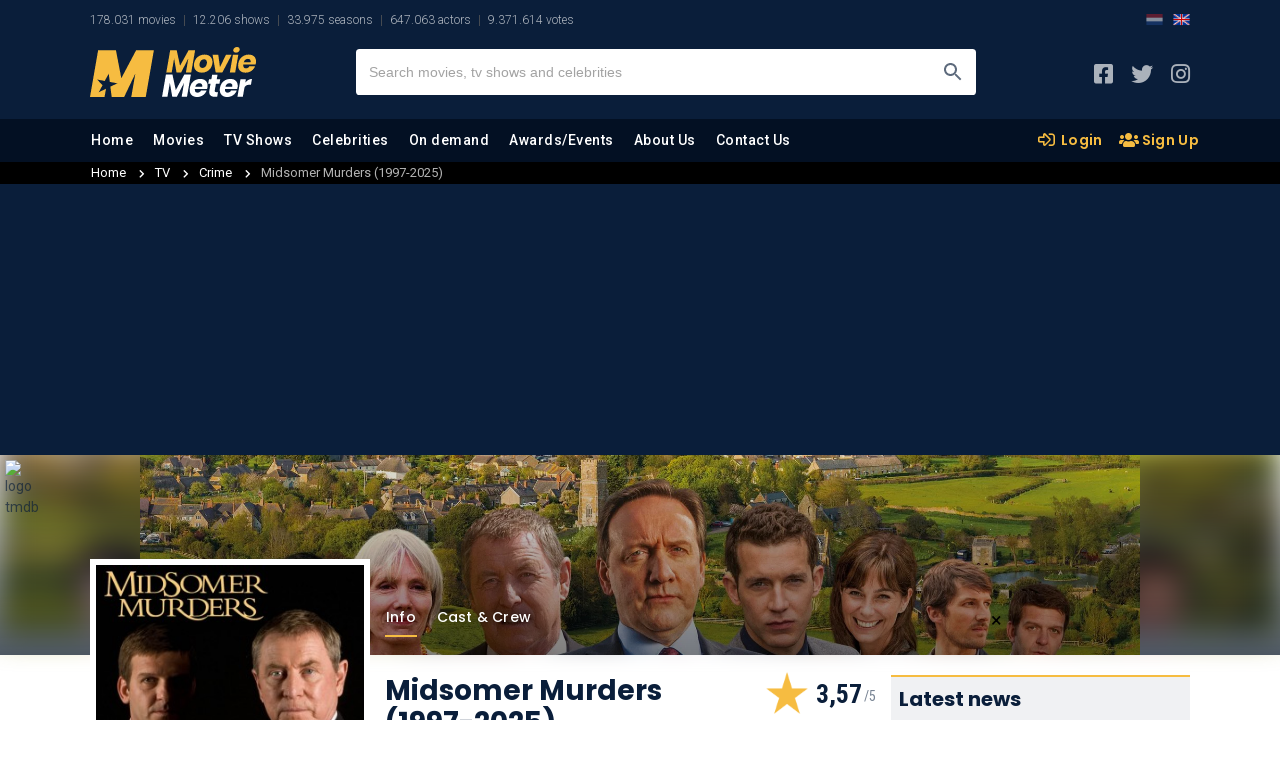

--- FILE ---
content_type: text/html; charset=UTF-8
request_url: https://www.moviemeter.com/tv/crime/midsomer-murders
body_size: 21985
content:
<!DOCTYPE html>
<html lang="en">

<head>
    
                                                                        
    <title>Midsomer Murders (TV Show, 1997 - 2025) - MovieMeter.com</title>
    <meta name="viewport" content="width=device-width, minimum-scale=1, initial-scale=1, shrink-to-fit=no">
    <meta name="description" content="Crime/Mystery TV Show directed by Anthony Horowitz. Stars: Neil Dudgeon, Jane Wymark, Fiona Dolman">
    <meta name="keywords" content="Midsomer Murders, Crime, Mystery, Neil Dudgeon, Jane Wymark, Fiona Dolman, Chief inspector John Barnaby, Joyce Barnaby, Sarah Barnaby, TV Show, celebrities, trailer">
    <meta name="categories" content="Midsomer Murders, TV Show, Review, Moviemeter">
    <link rel="canonical" href="https://www.moviemeter.com/tv/crime/midsomer-murders" />
            <link rel="alternate" href="https://www.moviemeter.com/tv/crime/midsomer-murders" hreflang="x-default" />
                    <link rel="alternate" href="https://www.moviemeter.com/tv/crime/midsomer-murders" hreflang="en" />
                <link rel="alternate" href="https://www.moviemeter.nl/series/show/274" hreflang="nl" />
        <meta name="robots" content="all">
    <meta http-equiv="content-language" content="en" />
    <meta content="en" property="og:locale">
    <meta content="MovieMeter" property="og:site_name">
    <meta content="video.movie" property="og:type">
            <meta content="https://www.moviemeter.nl/series/images/photo/0/274.300.jpg" property="og:image">
        <meta content="300" property="og:image:width">
        <meta content="441" property="og:image:height">
                    <meta content="Poster Midsomer Murders" property="og:image:alt">
                <meta content="https://www.moviemeter.com/tv/crime/midsomer-murders" property="og:url">
    <meta content="Midsomer Murders (TV Show, 1997 - 2025) - MovieMeter.com" property="og:title">
    <meta content="Crime/Mystery TV Show directed by Anthony Horowitz. Stars: Neil Dudgeon, Jane Wymark, Fiona Dolman" property="og:description">
    <meta content="https://www.instagram.com/moviemeter__/" property="og:see_also">
    <meta content="https://www.facebook.com/MovieMeterReviews/" property="og:see_also">
    <meta content="https://x.com/MovieMeter_" property="og:see_also">
    <meta name="twitter:card" content="summary_large_image">
    <meta name="twitter:site" content="@MovieMeter_" />
    <meta name="twitter:creator" content="@MovieMeter_">
    <meta name="twitter:title" content="Midsomer Murders (TV Show, 1997 - 2025) - MovieMeter.com">
    <meta name="twitter:url" content="https://www.moviemeter.com/tv/crime/midsomer-murders">
            <meta name="twitter:image" content="https://www.moviemeter.nl/series/images/photo/0/274.300.jpg">
        <meta name="twitter:image:width" content="300">
        <meta name="twitter:image:height" content="441">
        <meta name="twitter:image:alt" content="Poster Midsomer Murders">
        <link href="https://www.moviemeter.com" rel="home">
    <meta name="google-signin-scope" content="profile email">
    <meta name="google-signin-client_id" content="68752095624-5jp3cofhjfnripuj6uvum37ldjvmm9jv.apps.googleusercontent.com">
    <meta http-equiv="Content-Type" content="text/html; charset=UTF-8"/>
    <meta name="format-detection" content="telephone=no"/>
    <meta name="apple-mobile-web-app-title" content="MovieMeter.com"/>
    <script type="69062ec61cd64eedca165b41-text/javascript" src="https://platform-api.sharethis.com/js/sharethis.js#property=5eb2c1170ebc870012be74fd&product=inline-share-buttons" async="async"></script>
    <link rel="apple-touch-icon" sizes="180x180" href="/apple-touch-icon.png">
    <link rel="icon" type="image/png" sizes="32x32" href="/favicon-32x32.png">
    <link rel="icon" type="image/png" sizes="16x16" href="/favicon-16x16.png">
    <link rel="manifest" href="/site.webmanifest">
    <link rel="mask-icon" href="/safari-pinned-tab.svg" color="#0b1f3b">
    <meta name="msapplication-TileColor" content="#0b1f3b">
    <meta name="theme-color" content="#0b1f3b">
    <meta http-equiv="X-UA-Compatible" content="IE=edge" />

    <script src="https://ajax.googleapis.com/ajax/libs/jquery/3.4.1/jquery.min.js" crossorigin="anonymous" type="69062ec61cd64eedca165b41-text/javascript"></script>
    <script type="69062ec61cd64eedca165b41-text/javascript" src="/v2/js/scrollfix.js"></script>
    <script type="69062ec61cd64eedca165b41-text/javascript">
        (function() {
            /** CONFIGURATION START **/
            var _sf_async_config = window._sf_async_config = (window._sf_async_config || {});
            _sf_async_config.uid = 66387;  // UID IS SAME FOR ALL SITES ON YOUR ACCOUNT
            _sf_async_config.domain = 'moviemeter.com';
            _sf_async_config.useCanonical = true;
            _sf_async_config.useCanonicalDomain = true;
            _sf_async_config.flickerControl = false;
            _sf_async_config.sections = 'show';
            /** CONFIGURATION END **/
            function loadChartbeat() {
                var e = document.createElement('script');
                var n = document.getElementsByTagName('script')[0];
                e.type = 'text/javascript';
                e.async = true;
                e.src = '//static.chartbeat.com/js/chartbeat.js';
                n.parentNode.insertBefore(e, n);
            }
            loadChartbeat();
        })();
    </script>

    <!--    Structured data -->
    
    <script type="application/ld+json">
    {
        "@context": "https:\/\/schema.org",
        "@type": "https:\/\/schema.org\/WebPage",
        "name": "Midsomer Murders (TV Show, 1997 - 2025) - MovieMeter.com",
        "description": "Crime/Mystery TV Show directed by Anthony Horowitz. Stars: Neil Dudgeon, Jane Wymark, Fiona Dolman",
        "url": "https://www.moviemeter.com/tv/crime/midsomer-murders",
        "mainEntityOfPage": "https://www.moviemeter.com/tv/crime/midsomer-murders",
        "headline": "Midsomer Murders (TV Show, 1997 - 2025) - MovieMeter.com",
        "inLanguage": "en",
        
            "breadcrumb": {
                "@context": "https:\/\/schema.org",
                "@type": "https:\/\/schema.org\/BreadcrumbList",
                "itemListElement": [
                    {
                        "@type": "https:\/\/schema.org\/ListItem",
                        "position": 0,
                        "item": {
                            "@id": "https://www.moviemeter.com/tv/",
                            "name": "All TV Shows",
                            "type": "CollectionPage",
                            "about": {
                                "name": "All TV Shows",
                                "description": "An overview of all  TV Shows that are currently in the MovieMeter database."
                            }
                        }
                    },
                    {
                        "@type": "https:\/\/schema.org\/ListItem",
                        "position": 1,
                        "item": {
                            "@id": "https://www.moviemeter.com/tv/crime",
                            "name": "All Crime TV Shows",
                            "type": "CollectionPage",
                            "about": {
                                "name": "All Crime TV Shows",
                                "description": "An overview of crime TV Shows, currently in MovieMeter's database."
                            }
                        }
                    },
                    {
                        "@type": "https:\/\/schema.org\/ListItem",
                        "position": 2,
                        "item": {
                            "@id": "https://www.moviemeter.com/tv/crime/midsomer-murders",
                            "name": "Midsomer Murders (TV Show, 1997 - 2025) - MovieMeter.com",
                            "type": "CollectionPage",
                            "about": {
                                "name": "Midsomer Murders (TV Show, 1997 - 2025) - MovieMeter.com",
                                "description": "Crime/Mystery TV Show directed by Anthony Horowitz. Stars: Neil Dudgeon, Jane Wymark, Fiona Dolman"
                            }
                        }
                    }
                ]
            },        "publisher": {
            "@context": "https:\/\/schema.org",
            "@type": "https:\/\/schema.org\/Organization",
            "name": "MovieMeter",
            "url": "https://www.moviemeter.com",
            "description": "MovieMeter is the platform for lovers of movies and TV shows. Read latest movie & TV news, reviews, trailers and top 10 lists.",
            "logo": {
                "@context": "https:\/\/schema.org",
                "@type": "https:\/\/schema.org\/ImageObject",
                "url": "https://www.moviemeter.com/afbeeldingen/moviemeter_logo_blauw.png",
                "width": 388,
                "height": 166
            },
            "address": {
                "@context": "https:\/\/schema.org",
                "@type": "https:\/\/schema.org\/PostalAddress",
                "addressCountry": "NL",
                "addressLocality": "Gelderland",
                "postalCode": "7007 CD",
                "streetAddress": "Innovatieweg 20c"
            },
            "sameAs": [
                "https://www.facebook.com/MovieMeterReviews/",
                "https://www.instagram.com/moviemeter__/",
                "https://www.x.com/MovieMeter_"
            ]
        },
        "copyrightHolder": {
            "@context": "https:\/\/schema.org",
            "@type": "https:\/\/schema.org\/Organization",
            "name": "MovieMeter",
            "url": "https://www.moviemeter.com",
            "description": "MovieMeter is the platform for lovers of movies and TV shows. Read latest movie & TV news, reviews, trailers and top 10 lists.",
            "logo": {
                "@context": "https:\/\/schema.org",
                "@type": "https:\/\/schema.org\/ImageObject",
                "url": "https://www.moviemeter.com/afbeeldingen/moviemeter_logo_blauw.png",
                "width": 388,
                "height": 166
            },
            "address": {
                "@context": "https:\/\/schema.org",
                "@type": "https:\/\/schema.org\/PostalAddress",
                "addressCountry": "NL",
                "addressLocality": "Gelderland",
                "postalCode": "7007 CD",
                "streetAddress": "Innovatieweg 20c"
            },
            "sameAs": [
                "https://www.facebook.com/MovieMeterReviews/",
                "https://www.instagram.com/moviemeter__/",
                "https://www.x.com/MovieMeter_"
            ]
        },
        "sameAs": [
            "https://www.facebook.com/MovieMeterReviews/",
            "https://www.instagram.com/moviemeter__/",
            "https://www.x.com/MovieMeter_"
        ],
        "potentialAction": {
            "@type": "SearchAction",
            "target": {
                "@type": "EntryPoint",
                "urlTemplate": "https://www.moviemeter.com/site/search/{query}"
            },
            "query": "required"
        }
    }
</script>        <script type="application/ld+json">
{
            "@context": "http://schema.org",
            "@type": "TVSeries",
            "url": "https://www.moviemeter.com/tv/crime/midsomer-murders",
            "name": "Midsomer Murders",
                        "image": "https://www.moviemeter.nl/series/images/photo/0/274.300.jpg",
                                    "genre": [
                "Crime","Mystery"            ],
                                    "actor": [
                                {
                    "@type": "Person",
                    "url": "https://www.moviemeter.com/celebrities/87097/neil-dudgeon",
                    "name": "Neil Dudgeon"
                }
                                  ,
                                                    {
                    "@type": "Person",
                    "url": "https://www.moviemeter.com/celebrities/183211/jane-wymark",
                    "name": "Jane Wymark"
                }
                                  ,
                                                    {
                    "@type": "Person",
                    "url": "https://www.moviemeter.com/celebrities/1190276/fiona-dolman",
                    "name": "Fiona Dolman"
                }
                                                ],
                                    "description": "Crime/Mystery TV Show directed by Anthony Horowitz. Stars: Neil Dudgeon, Jane Wymark, Fiona Dolman"
                                    ,"datePublished": "2015-11-26T16:32:27+01:00"
                                     ,
            "aggregateRating": {
                "@type": "AggregateRating",
                "ratingCount": "641",
                "bestRating": "5",
                "worstRating": "0",
                "ratingValue": "3.57"
            }
                                                }

</script>


        


<link rel="stylesheet" href="/v2/css/comments_v2.css?v=20210332" type="text/css" />


<link href="https://fonts.googleapis.com/css?family=Roboto:300,300i,400,400i,500,500i,700,700i,900,900i&display=swap" rel="stylesheet">
<link href="https://fonts.googleapis.com/css?family=Roboto+Condensed:300,300i,400,400i,700,700i&display=swap" rel="stylesheet">
<link href="https://fonts.googleapis.com/css?family=Poppins:300,300i,400,400i,500,500i,600,600i,700,700i,800,800i,900,900i&display=swap" rel="stylesheet">
<link rel="stylesheet" href="/v2/css/all.min.css" type="text/css" />
<link rel="stylesheet" href="/v2/css/bootstrap.css?v=4" type="text/css" />
<link rel="stylesheet" href="/v2/css/layout_v2.css?v=20210311" type="text/css" />
<link rel="stylesheet" href="/v2/css/custom.css?v=202103225093130112557672990900036655991588899997791" type="text/css" />
<link rel="stylesheet" href="/v2/css/layout_overrule.css?v=20210315" type="text/css" />

<script src="https://cdn.onesignal.com/sdks/OneSignalSDK.js" async type="69062ec61cd64eedca165b41-text/javascript"></script>
<script type="69062ec61cd64eedca165b41-text/javascript">
  var OneSignal = window.OneSignal || [];
  OneSignal.push(function() {
	OneSignal.init({
	  appId: "2708e0f7-2ce8-4571-97f3-551f9d6bf611",
	});
  });
</script>

<script type="69062ec61cd64eedca165b41-text/javascript"> window.dataLayer = window.dataLayer || []; function gtag(){dataLayer.push(arguments);} gtag('consent', 'default', { 'ad_storage': 'denied', 'ad_user_data': 'denied', 'ad_personalization': 'denied', 'analytics_storage': 'denied', 'region': ['AT', 'BE', 'BG', 'HR', 'CY', 'CZ', 'DK', 'EE', 'FI', 'FR', 'DE', 'GR', 'HU', 'IS', 'IE', 'IT', 'LV', 'LI', 'LT', 'LU', 'MT', 'NL', 'NO', 'PL', 'PT', 'RO', 'SK', 'SI', 'ES', 'SE', 'GB'], 'wait_for_update': 500 }); gtag('consent', 'default', { 'ad_storage': 'granted', 'ad_user_data': 'granted', 'ad_personalization': 'granted', 'analytics_storage': 'granted', 'wait_for_update': 500 }); </script>

<script async src="https://www.googletagmanager.com/gtag/js?id=UA-18596012-6" type="69062ec61cd64eedca165b41-text/javascript"></script>
<script type="69062ec61cd64eedca165b41-text/javascript">
    window.dataLayer = window.dataLayer || [];
    function gtag(){dataLayer.push(arguments);}
    gtag('js', new Date());

    gtag('config', 'UA-18596012-6');
</script>

<!-- Google tag (gtag.js) -->
<script async src="https://www.googletagmanager.com/gtag/js?id=G-RPD3HNZ66N" type="69062ec61cd64eedca165b41-text/javascript"></script>
<script type="69062ec61cd64eedca165b41-text/javascript">
    window.dataLayer = window.dataLayer || [];
    function gtag(){dataLayer.push(arguments);}
    gtag('js', new Date());

    gtag('config', 'G-RPD3HNZ66N');
</script>

<!-- Exit Bee Code Snippet for moviemeter.com <-- DO NOT MODIFY -->
<script type="69062ec61cd64eedca165b41-text/javascript">
    (function (e, x, i, t, b) {e["ExitBeeObject"] = b;e[b] = e[b] ||
        function () { (e[b].args = e[b].args || []).push(arguments);};
        a = x.createElement(i), m = x.getElementsByTagName(i)[0];
        a.async = 1;a.src = t;m.parentNode.insertBefore(a, m) })
    (window, document, "script", "https://cdn.exitbee.com/xtb.min.js", "xtb")
    xtb("loadSite", "8777");
</script>

<script type="69062ec61cd64eedca165b41-text/javascript">
	site_mde = 0;
	site_mdc = 0;
	site_token = '53fd36aa76ef3fb54873f8f9d501e6e8';	site_dnt = 0;
	site_logged_in = false;
</script>

    <script type="69062ec61cd64eedca165b41-text/javascript" src="//mmcdn.nl/tags/moviemeter.com/movie.js"></script>

	
	<!-- Snack -->
	<script src='https://widgets.snack-projects.co.uk/gdpr/snack-cmp_v2.min.js' id='snack-cmp' async type="69062ec61cd64eedca165b41-text/javascript"></script>
	<!-- End Snack -->
	
    <link rel="stylesheet" href="/v2/css/overrule_global.css?v=1769322541" type="text/css" />
</head>

<body>

<!-- start template -->
<div id="template">

    <!-- start layout -->
    <div id="layout">

        <!-- start header -->

        		<div id="header-part">
			<!-- start mainpanel-bar -->
            			<!-- end mainpanel-bar -->

                <div class="headerTop-section">
                    <div data-template="site-stats"><div class="container"><ul><li class="mm-sitestats-v2">178.031 movies</li><li class="mm-sitestats-v2">12.206 shows</li><li class="mm-sitestats-v2">33.975 seasons</li><li class="mm-sitestats-v2">647.063 actors</li><li class="mm-sitestats-v2">9.371.614 votes</li></ul>        <div class="lang-switch--headertop desktop">
            <a class="lang-inactive" href="https://www.moviemeter.nl/">
                <img class="lang-switch--img" src="https://www.sportsbase.io/images/national_teams/48/NL.png" alt="NL">
            </a>
            <a class="lang-active" href="https://www.moviemeter.com/">
                <img class="lang-switch--img" src="https://www.sportsbase.io/images/national_teams/48/GB.png" alt="GB">
            </a>
        </div>
        </div></div>                </div>

			<div id="headerfixed">
				<div class="headerMiddle-section">
					<div class="container">
						<div class="row align-items-center justify-content-between">

                            
                            <div class="mtoggle">
                                  <div class="bar1"></div>
                                  <div class="bar2"></div>
                                  <div class="bar3"></div>
                            </div>
							<div class="col logo">
								<a href="/"><img src="https://www.moviemeter.nl/v2/images/moviemeter-Logo.svg" alt="MovieMeter logo"/></a>
							</div>
                            							<div class="col searchpanel">
								<div class="searchbx">
									<span class="back"><i class="fas fa-arrow-left"></i></span>
									<input type="text" placeholder="Search movies, tv shows and celebrities"/>
									<span class="cross"><i class="fas fa-times"></i></span>
									<button type="submit" aria-label="search"></button>
								</div>
							</div>
                            
                            
							<div class="col sociallinks lite">
                                                                <ul>
									<li><a target="_blank" href="https://www.facebook.com/MovieMeterReviews/" aria-label="MovieMeter on Facebook"><i class="fab fa-facebook-square"></i></a></li>
									<li><a target="_blank" href="https://x.com/MovieMeter_" aria-label="MovieMeter on X"><i class="fab fa-twitter"></i></a></li>
									<li><a target="_blank" href="https://www.instagram.com/moviemeter__/" aria-label="MovieMeter on Instagram"><i class="fab fa-instagram"></i></a></li>
								</ul>
							</div>
							<div class="mobileprofile lite">
                                <button class="searchmobilebtn" aria-label="search"><i class="far fa-search"></i></button>
                                																			<!--<i><img src="" alt="standaard avatar"/></i>-->
										<a href="/account/login" class="myprofile-btn-niet-ingelogd myprofile-btn"><i><img src="https://www.moviemeter.nl/series//images/avatar-default.png" alt="Avatar"></i></a>
									                                							</div>
						</div>
					</div>
				</div>
				
				<script type="69062ec61cd64eedca165b41-text/javascript" defer src="/v2/js/jquery-session.js"></script>				
				
				<!-- KOEN SEARCH -- updates to session -- 25-1-2021 -->
				<script type="69062ec61cd64eedca165b41-text/javascript" defer src="/v2/js/headersearch_ts_global.js?v=80"></script>
					

                <link rel="stylesheet" href="/v2/css/zoeken_en_header.css?v=3" type="text/css" />
				<style>
                .mobileprofile.lite {
                    width: auto;
                    margin-right: 15px;
                }

				.zoekHolder .sResults .sItem .sTitle b{
					float:right;
					line-height: 22px;
					font-family: "Roboto Condensed", sans-serif;
					font-weight: 700;
					margin-right: 10px;
					background-image: url(/v2/img/mm_star_blue3.png);
					background-repeat: no-repeat;
					background-size: 13px 13px;
					padding-left: 21px;
					background-position: 3px 3.5px;
					margin-top: 1px;
					position: absolute;
					right: 72px;
					font-size: 13px;
				}
				.zoekHolder .sResults .sItem.seen{
				    background: #f0f1f3;
				}
				.zoekHolder .sResults.recents .sItem.seen{
					background: none;
				}
				.zoekHolder .sResults.recents .ownVote{
					display: none;
				}
				.zoekHolder .sResults .sItem .sTitle sub{
					font-size: 12px;
					font-weight: 400;
					font-style: normal;
				}
				.zoekHolder .sResults .sItem .sTitle sub i.fa-chevron-right{
					font-style: normal;
					margin-left: 4px;
					margin-right: 4px;
				}
				</style>
				
				<script type="69062ec61cd64eedca165b41-text/javascript">
				//USER VOTES VULLEN
				var uservoted;
				var uservotess;
				var uservotesDate;
				$( document ).ready(function() {
					userVotes = false;
					$.ajax({
					  url: "/src/user_votes.php",
					  dataType: 'json',
						success: function(data) {
							userVotes = data;
							//console.log(userVotes);
							uservoted = Array();
							uservotess = Array();
							uservotesDate = Array();
							if ($.isArray(userVotes)) {
								if (userVotes.length >= 1) {
									$("#resultMetStemmen").show();
									for (m=0;m<userVotes.length;m++) {
										uservoted.push("f_" + userVotes[m].films_id);
										uservotess.push(userVotes[m].vote);	
										uservotesDate.push(userVotes[m].date);	
									}
									//console.log(uservoteFilter);
								}
							}
							//console.log(uservoted);
							//console.log(uservotess);
							if (uservoted !== undefined) {
								checkVote = uservoted.indexOf("100581");
								if (checkVote > -1){
									//console.log("JA! " + uservotess[uservoted.indexOf("100581")]);
								} else {
									//console.log("NEE!");
								}
							}
						}
					});
					
							
				});
				</script>
				
				                <link rel="stylesheet" href="/v2/css/menu.css" type="text/css" />

                                
				<div class="headerMainNav-bar" id="onlyMenu">
					<div class="container">
						<div class="row align-items-md-center justify-content-md-between">
							<div class="col mainNav global">

                                <a href="/" class="mobileMenuHolder">
								    <img class="mobileMenu" alt="MovieMeter logo" src="/v2/img/mm-mark.png" />
                                </a>

								<ul class="lite">
                                                                            <li class=" "><a href="/">Home</a></li>
										<li data-level="1" ><a href="/movies">Movies</a>
                                            <ul class="subMenu">
                                                <li ><a href="/movie-news">Movie News</a></li>
                                                <li ><a href="/movies/top/decade">Top Movies</a></li>
                                                <li ><a href="/movies/top-250-best-movies-of-all-time">Best movies top 250</a></li>
                                                <li ><a href="/updates/movie">Movie updates</a></li>
                                                <li ><a href="/updates/news">News Updates</a></li>
                                            </ul>
                                        </li>
										<li data-level="1" ><a href="/tv/">TV Shows</a>
                                            <ul class="subMenu">
                                                <li ><a href="/tv-news">TV News</a></li>
                                                <li ><a href="/updates/tv">TV Shows updates</a></li>
                                            </ul>
                                        </li>
                                        <li data-level="1" class=""><a href="/celebrities">Celebrities</a>
                                            <ul class="subMenu">
                                                <li ><a href="/celebrities/actors">Actors</a></li>
                                                <li ><a href="/celebrities/directors">Directors</a></li>
                                                <li ><a href="/celebrity-news">Celebrity News</a></li>
                                                <li ><a href="/celebrities/most-popular">Most Popular Celebrities</a></li>
                                                <li ><a href="/celebrities/top-100">Top 100 Celebrities</a></li>
                                                <li ><a href="/celebrities/highest-net-worth">Highest Net Worth Celebrities</a></li>
                                                <li ><a href="/celebrities/born-today">Celebrities born today</a></li>
                                                <li ><a href="/updates/celebrities">Updates</a></li>
                                            </ul>
                                        </li>
                                        <li data-level="1" ><a href="/on-demand">On demand</a>
                                            <ul class="subMenu">
                                                <li ><a href="/on-demand-news">On demand News</a></li>
                                                <li ><a href="/netflix">Netflix</a></li>
                                                <li ><a href="/disney">Disney+</a></li>
                                                <li ><a href="/amazon">Amazon Prime</a></li>
                                                <li ><a href="/hbo-max">HBO Max</a></li>
                                                <li ><a href="/bbc-iplayer/uk">BBC iPlayer</a></li>
                                                <li ><a href="/apple-tv-plus">Apple TV+</a></li>
                                                <li ><a href="/hulu">Hulu</a></li>
                                                <li ><a href="/paramount-plus">Paramount Plus</a></li>
                                                <li ><a href="/sky-go/uk">Sky Go</a></li>
                                            </ul>
                                        </li>
                                                                                    <li data-level="1" class=""><a href="/awards-events">Awards/Events</a>
                                                <ul class="subMenu">
                                                    <li ><a href="/awards-events-news">Awards & Events News</a></li>
                                                    <li ><a href="/awards-events/oscars">Oscars</a></li>
                                                    <li ><a href="/awards-events/emmys">Emmys</a></li>
                                                    <li ><a href="/awards-events/sundance-film-festival">Sundance Film Festival</a></li>
                                                    <li ><a href="/awards-events/cannes-film-festival">Cannes Film Festival</a></li>
                                                    <li ><a href="/awards-events/sxsw">SXSW Film Festival</a></li>
                                                    <li ><a href="/awards-events/tribeca-film-festival">Tribeca Film Festival</a></li>
                                                </ul>
                                            </li>
                                                                                <li ><a href="/about-us">About Us</a></li>
                                        <li  ><a href="/contact-us">Contact Us</a></li>
                                        								</ul>
							</div>
							<div class="col sociallinks desktopHide">
                                <ul>
                                    <li>
                                        <a class="lang-inactive" href="https://www.moviemeter.nl/">
                                            <img width="22" class="lang-switch--img" src="https://www.sportsbase.io/images/national_teams/48/NL.png" alt="NL">
                                        </a>
                                    </li>
                                    <li>
                                        <a class="lang-active" href="https://www.moviemeter.com/">
                                            <img width="22" class="lang-switch--img" src="https://www.sportsbase.io/images/national_teams/48/GB.png" alt="GB">
                                        </a>
                                    </li>
                                    <li><a target="_blank" href="https://www.facebook.com/MovieMeterReviews/"><i class="fab fa-facebook-square"></i></a></li>
                                    <li><a target="_blank" href="https://x.com/MovieMeter_"><i class="fab fa-twitter"></i></a></li>
                                    <li><a target="_blank" href="https://www.instagram.com/moviemeter__/"><i class="fab fa-instagram"></i></a></li>
                                </ul>
							</div>
                            
                                                                
                                    <div class="col extraLinks global">
                                        <a href="/account/login" class="mylist-btn"><i class="far fa-sign-in-alt"></i> Login</a>
                                        <a href="/account/subscribe" class="myreview-btn"><i class="fas fa-users"></i> Sign Up</a>
                                    </div>
                                						</div>
					</div>
				</div>
				
				
				<div id="userPopup" class="acc">
					
                                        
					

					<div class="popupleft">
						<span class="titlenav">Profile</span><br />
                        					</div>

                    				</div>
				
			<script type="69062ec61cd64eedca165b41-text/javascript">
			//MOBILE USER MENU
            //768
			if ($(document).width() <= 1112){

                //1112 WIDTH IPAD AIR 2019 LANDSCAPE
                //VOOR MOBIEL & TABLET

				$(".myprofile-btn.ingelogd").click(function(){
					console.log("xx " + $("#userPopup").css("display"));
					
					if ($("#userPopup").css("display") == "block") {
						//$("#header-part").css("position", "fixed");
						//$("#content-part").css("display", "inherit");
						//$("#footer-part").css("display", "inherit");
						$("#userPopup").slideUp("fast");
					} else {
						$("#userPopup").slideDown("fast");
						//$("#header-part").css("position", "absolute");
						//$("#content-part").css("display", "none");
						//$("#footer-part").css("display", "none");
					}
					
				});
				
			} else {
				$("#userPopupHolder").click(function(){
					$("#userPopup").toggle();
				});
			}
			
			$(document).mouseup(function(e) 
			{
				var userPop = $("#userPopup, .myprofile-btn");
				// if the target of the click isn't the container nor a descendant of the container
				if (!userPop.is(e.target) && userPop.has(e.target).length === 0) 
				{
					$("#userPopup").hide();
				}
			});
			
			</script>
				
								<div class="headerSubNav-bar">
					<div class="container">
						&nbsp;
					</div>
				</div>
			</div>
		</div>
		
		        <!-- end header -->

        <!-- start content -->
        <div id="content-part">
            <div id="main">
                <div data-template="show-info"><div data-template="show-breadcrumbs">    <div class="breadcrumbscontainer-entity">
        <div class="container">
            <ul class="breadcrumb-entitypage">
                <li><a href="/">Home</a> <i class="fas fa-chevron-right"></i></li>
                <li><a href="/tv">TV</a> <i class="fas fa-chevron-right"></i></li>
                <li>
                    <a href="https://www.moviemeter.com/tv/crime">
                        Crime                    </a>
                    <i class="fas fa-chevron-right"></i>
                </li>
                                    <li class="crumb-selected">
                        Midsomer Murders (1997-2025)                    </li>
                            </ul>
        </div>
    </div>
    </div>
    <div class="embedvenster">
        <div class="overlay-video">

            <div class="videoWrapperExt">
                <div class="videoWrapper">
                    <div class="close"><i class="far fa-times-circle"></i></div>
                                        <div id="MovieMeterPlayer" style="position: relative; margin-top: 20px;"></div>
                                    </div>
            </div>
        </div>
    </div>
    <div data-template="show-mainbanner"><!-- start mainpanel-bar -->
<div class="mainpanel-bar leaderboard-bar mobileHide">
    <div class="container">
        <div class="row justify-content-center minheight250">
            <div id='moviemeter_ros_alpha_leaderboard-billboard'></div>        </div>
    </div>
</div>
<!-- end mainpanel-bar -->

        <script type="69062ec61cd64eedca165b41-text/javascript">
        $("div.entity-banner-container").click(function(){
            if($(this).attr("data-href") != '') {
                window.open($(this).attr("data-href"), '_blank');
                return false;
            }
        });
    </script>

    <div class="entity-banner-container" data-href="https://image.tmdb.org/t/p/w1920_and_h800_multi_faces/qVmgq1KXBp6BF2EqYPPaUG9iUGy.jpg">
                                    <img alt="logo tmdb" src="https://www.themoviedb.org/assets/2/v4/logos/v2/blue_square_1-5bdc75aaebeb75dc7ae79426ddd9be3b2be1e342510f8202baf6bffa71d7f5c4.svg" class="tmdb-logo-bovenhoek banner">
                <div class="film-header-bar-blurred" style="background-image: url('https://image.tmdb.org/t/p/w1920_and_h800_multi_faces/qVmgq1KXBp6BF2EqYPPaUG9iUGy.jpg');"></div>
                <div class="film-header-bar" style="background: linear-gradient( rgba(0, 0, 0, 0.1), rgba(0, 0, 0, 0.5) ), url(https://image.tmdb.org/t/p/w1920_and_h800_multi_faces/qVmgq1KXBp6BF2EqYPPaUG9iUGy.jpg?cb=1607599330&w=1000&h=400&output=webp);">
                    
        <div class="bgoverlay"></div>
                                    <img src="https://image.tmdb.org/t/p/w1920_and_h800_multi_faces/qVmgq1KXBp6BF2EqYPPaUG9iUGy.jpg" class="d-none desktop" alt="banner"/>
                <img src="https://image.tmdb.org/t/p/w1920_and_h800_multi_faces/qVmgq1KXBp6BF2EqYPPaUG9iUGy.jpg" class="d-none mobile" alt="banner"/>
                            </div>
        <!-- end main banner -->
    </div>
			
</div>    <!-- start center-part -->
    <div id="center-part" class="film-page uitgelogd" data-tmdb="764">
        <div class="container">
            <!-- start section one -->
            <div class="row row-less10">
                <div class="col column-left set-col-1">
                    <div class="left-mainSection">
                        <!-- start Details Box -->
                        <div class="demandbx set2 detailsBlock">
                            <!-- AFBEELING RECHTS -->
                            <div class="figure">
                                <a href="https://www.moviemeter.nl/series/images/photo/0/274.jpg?cb=1765393560" class="swipebox" data-title="">
                                    <img itemprop="image" width="280" class="poster enlargable" src="https://www.moviemeter.nl/series/images/photo/0/274.300.jpg?cb=1765393560" alt="">
                                </a>
                                                            </div>

                            <div class="desc">
                                <div class="mainTab">
                                     <div data-template="show-tabs"><ul><li class="active"><a href="/tv/crime/midsomer-murders" class="active">Info</a></li><li><a href="/tv/crime/midsomer-murders/cast">Cast & crew</a></li></ul><div class="share-dialog">
	  <header>
		<h3 class="dialog-title">Delen</h3>
		<button class="close-button"><i class="fas fa-times"></i></button>
	  </header>
	  <div class="targets">
		<div id="sharebu"><div class="sharethis-inline-share-buttons shared-button--correction"></div></div>
	  </div>
	  <div class="link v2form">
		<input type="text" class="pen-url" id="copyTarget" value="/series/show/274">
		<button class="copy-link" id="copyButton">Kopieer link</button>
	  </div>
	</div></div>                                </div>
                                <div class="tp">
                                    <div class="title movie">
                                        <h1>
                                            Midsomer Murders (1997-2025)                                        </h1>
                                        <div class="genre_holder notMobile">
                                            <span>
                                                <a href="/tv/crime">Crime</a>                                            </span>
                                            <B>|</B>
                                            <span>
                                                <a href="#seizoenen">
                                                25 seasons                                                </a>
                                            </span>
                                        </div>
                                        <div class="genre_holder onlyMobile">
                                                25 seasons                                        </div>

                                    </div>
                                    <div class="rating">
                                        <span>
                                            <span class="average" itemprop="ratingValue" data-average-label="">
                                            3,57                                            </span>

                                            <em>
                                            <span class="votes-label" data-votes-count-label="">641 votes</span>                                            </em>
                                        </span>


                                                                            </div>
                                </div>

                                <div class="btm details">

                                    <!-- small-leaderboard -->
									<div class="small-leaderboard onlyMobile minheight250mpu">
										<div id='moviemeter_ros_alpha_mobile'></div>									</div>
									<!-- small-leaderboard -->

                                    
                                    
                                    
                                    
                                                                            <h3 class="h3-film--info">State:
                                            <span class="h3-nobold">
                                                Returning Series                                            </span>
                                        </h3>
                                    
                                    <h3 class="h3-film--info onlyMobile">
                                        Genre:
                                        <span class="h3-nobold">
                                            <a href="/tv/crime">Crime</a>                                        </span>
                                    </h3>

                                    <h3 class="h3-film--info">Origin:
                                        <span class="h3-nobold">
                                            United Kingdom<br />
                                        </span>
                                    </h3>

                                                                                <h3 class="h3-film--info">Developed by:
                                                <span class="h3-nobold">

                                                    <a href="/celebrities/61354/anthony-horowitz">Anthony Horowitz</a> and <a href="/celebrities/61354/anthony-horowitz">Anthony Horowitz</a>                                                </span>
                                            </h3>
                                        
                                                                                <h3 class="h3-film--info">Stars:
                                                <span class="h3-nobold">
                                                    <a href='/celebrities/100922/john-nettles'>John&nbsp;Nettles</a>, <a href='/celebrities/183211/jane-wymark'>Jane&nbsp;Wymark</a> and <a href='/celebrities/150864/barry-jackson'>Barry&nbsp;Jackson</a>                                                </span>
                                            </h3>
                                            

                                                                            <h3 class="h3-film--info">
                                            IMDb score:
                                            <img alt="IMDb" class="imdb_logo" src="/widget/images/IMDB_Logo.png" />
                                            <span class="h3-nobold"><a href="https://www.imdb.com/title/tt0118401" target="_blank">7,9<span class="imdb-votes-infopagina">&nbsp;(43.691)</span><i class="fa fa-external-link-alt"></i></a></span>
                                        </h3>
                                                                        
                                                                                <h3 class="h3-film--info">
                                                Releasedate:
                                                <span class="h3-nobold">Sunday 22 March 1998</span>
                                            </h3>
                                        
                                                                                    <div class="vod-switch--container">

                                                    <div class="moreCats">
                                                        <div data-type="us" class="labelsnew _item selected">US</div>
                                                        <div data-type="uk" class="labelsnew _item">UK</div>
                                                    </div>

                                                    <div class="watch-movie us"><p class="not-available">This TV Show is not available on US streaming services.</p></div>
                                                    <div class="watch-movie uk" style="display: none;"><p class="not-available">This TV Show is not available on UK streaming services.</p></div>
                                                    <span class="jw-powered">
                                                        <a style="display:flex; font-size: 11px; font-family: sans-serif; color: black; text-decoration: none; align-items:center;" target="_blank" data-original="https://www.justwatch.com" href="https://www.justwatch.com">
                                                            <img alt="JustWatch" height="11px" src="https://widget.justwatch.com/assets/JW_logo_color_10px.svg">
                                                        </a>
                                                    </span>

                                                </div>

                                                <script type="69062ec61cd64eedca165b41-text/javascript">
                                                    $(".vod-switch--container ._item").click(function(){

                                                        $(this).parent().find("._item").removeClass("selected");
                                                        $(this).addClass("selected");

                                                        gtType = $(this).data('type');

                                                        if (gtType == "us"){
                                                            $(this).closest(".vod-switch--container").find("div.watch-movie.us").css("display", "flex");
                                                            $(this).closest(".vod-switch--container").find("div.watch-movie.uk").hide();
                                                        }
                                                        if (gtType == "uk"){
                                                            $(this).closest(".vod-switch--container").find("div.watch-movie.uk").css("display", "flex");
                                                            $(this).closest(".vod-switch--container").find("div.watch-movie.us").hide();
                                                        }
                                                    });
                                                </script>

                                                                        </div>


                                

                            </div>
                        </div>
                        <!-- ends Details Box -->
                        

                        <script type="69062ec61cd64eedca165b41-text/javascript">
                            //MOBILE FIX, VOLGORDE ETC
                            //     if ($(document).width() <= 768){
                            //         $('.film-page .detailsBlock').after($('.btm.details')); //DETAILS
                            //         $('.btm.details').prepend($('#center-part.film-page .figure_buttons')); //YELLOW BUTTONS
                            //
                            //         $('#center-part.film-page .sub_3').prepend($('#center-part.film-page .rating.rating-icons-film--page')); //FILM ICONS
                            //
                            //         //RATING
                            //         $('#center-part.film-page .detailsBlock .desc .tp .rating').after($('#center-part.film-page .demandbx.set2 .desc .tp .title'));
                            //
                            //         //SNELLINKJES
                            //         $('#center-part.film-page .btm.details').after($('#center-part.film-page .watch-movie'));
                            //     }
                        </script>

                        <div class="blog-bar long-desc">

                                                            <h2>Midsomer Murders plot</h2>

                                <!-- small-leaderboard -->
                                <div class="small-leaderboard onlyMobile minheight250mpu">
                                    <div id='moviemeter_ros_bravo_mobile'></div>                                </div>
                                <!-- small-leaderboard -->

                                <p>
                                    Midsomer County seems like a quiet and peaceful county in England, but nothing could be further from the truth. On a regular basis, DCI Tom Barnaby and his assistants are presented with horrific murders. Nothing is what it seems behind the facades of the oh-so-picturesque cottages and mansions, the sneaky writers and investment clubs or the sinister choirs. Heads are cut off, people are strangled, drowned or burned alive, pierced with a threatening object or pelted with their most precious possessions. Murder is out of love, hatred, revenge and jealousy, and in many cases the killer will stop at nothing.                                </p>
                            

                                                            <div class="fotoSlider">
                                    <a target="_blank" rel="gallery-1" alt="Tv Show still" href="https://image.tmdb.org/t/p/w780/zZjN6Hn0XgDGYvzOSa5t3Nznl0g.jpg" title="'Tv Show still' of "><img loading="lazy" alt="logo tmdb" src="https://www.themoviedb.org/assets/2/v4/logos/v2/blue_square_1-5bdc75aaebeb75dc7ae79426ddd9be3b2be1e342510f8202baf6bffa71d7f5c4.svg" class="tmdb-logo-bovenhoek"><img loading="lazy" alt="image" src="https://image.tmdb.org/t/p/w300/zZjN6Hn0XgDGYvzOSa5t3Nznl0g.jpg" /></a><a target="_blank" rel="gallery-1" alt="Tv Show still" href="https://image.tmdb.org/t/p/w780/fUvgkTKegTgLjJXFFTyj5XHxE2k.jpg" title="'Tv Show still' of "><img loading="lazy" alt="logo tmdb" src="https://www.themoviedb.org/assets/2/v4/logos/v2/blue_square_1-5bdc75aaebeb75dc7ae79426ddd9be3b2be1e342510f8202baf6bffa71d7f5c4.svg" class="tmdb-logo-bovenhoek"><img loading="lazy" alt="image" src="https://image.tmdb.org/t/p/w300/fUvgkTKegTgLjJXFFTyj5XHxE2k.jpg" /></a><a target="_blank" rel="gallery-1" alt="Tv Show still" href="https://image.tmdb.org/t/p/w780/gH4gpNop05HaEbJqzdJrQlbmZeJ.jpg" title="'Tv Show still' of "><img loading="lazy" alt="logo tmdb" src="https://www.themoviedb.org/assets/2/v4/logos/v2/blue_square_1-5bdc75aaebeb75dc7ae79426ddd9be3b2be1e342510f8202baf6bffa71d7f5c4.svg" class="tmdb-logo-bovenhoek"><img loading="lazy" alt="image" src="https://image.tmdb.org/t/p/w300/gH4gpNop05HaEbJqzdJrQlbmZeJ.jpg" /></a><a target="_blank" rel="gallery-1" alt="Tv Show still" href="https://image.tmdb.org/t/p/w780/dvzMA9DRTJMSsiXqGUUppwOIsIx.jpg" title="'Tv Show still' of "><img loading="lazy" alt="logo tmdb" src="https://www.themoviedb.org/assets/2/v4/logos/v2/blue_square_1-5bdc75aaebeb75dc7ae79426ddd9be3b2be1e342510f8202baf6bffa71d7f5c4.svg" class="tmdb-logo-bovenhoek"><img loading="lazy" alt="image" src="https://image.tmdb.org/t/p/w300/dvzMA9DRTJMSsiXqGUUppwOIsIx.jpg" /></a><a target="_blank" rel="gallery-1" alt="Tv Show still" href="https://image.tmdb.org/t/p/w780/pXhgKhH65VmAaGKNsPvDilSfsq.jpg" title="'Tv Show still' of "><img loading="lazy" alt="logo tmdb" src="https://www.themoviedb.org/assets/2/v4/logos/v2/blue_square_1-5bdc75aaebeb75dc7ae79426ddd9be3b2be1e342510f8202baf6bffa71d7f5c4.svg" class="tmdb-logo-bovenhoek"><img loading="lazy" alt="image" src="https://image.tmdb.org/t/p/w300/pXhgKhH65VmAaGKNsPvDilSfsq.jpg" /></a><a target="_blank" rel="gallery-1" alt="Tv Show still" href="https://image.tmdb.org/t/p/w780/tRFlGAtpJBvF2KPQWL9hZatHF0X.jpg" title="'Tv Show still' of "><img loading="lazy" alt="logo tmdb" src="https://www.themoviedb.org/assets/2/v4/logos/v2/blue_square_1-5bdc75aaebeb75dc7ae79426ddd9be3b2be1e342510f8202baf6bffa71d7f5c4.svg" class="tmdb-logo-bovenhoek"><img loading="lazy" alt="image" src="https://image.tmdb.org/t/p/w300/tRFlGAtpJBvF2KPQWL9hZatHF0X.jpg" /></a><a target="_blank" rel="gallery-1" alt="Tv Show still" href="https://image.tmdb.org/t/p/w780/tPMrUSVOXwWlyuY6oiPCNlOGQCi.jpg" title="'Tv Show still' of "><img loading="lazy" alt="logo tmdb" src="https://www.themoviedb.org/assets/2/v4/logos/v2/blue_square_1-5bdc75aaebeb75dc7ae79426ddd9be3b2be1e342510f8202baf6bffa71d7f5c4.svg" class="tmdb-logo-bovenhoek"><img loading="lazy" alt="image" src="https://image.tmdb.org/t/p/w300/tPMrUSVOXwWlyuY6oiPCNlOGQCi.jpg" /></a><a target="_blank" rel="gallery-1" alt="Tv Show still" href="https://image.tmdb.org/t/p/w780/oXLYnYewUBivZNst8cputp53dyD.jpg" title="'Tv Show still' of "><img loading="lazy" alt="logo tmdb" src="https://www.themoviedb.org/assets/2/v4/logos/v2/blue_square_1-5bdc75aaebeb75dc7ae79426ddd9be3b2be1e342510f8202baf6bffa71d7f5c4.svg" class="tmdb-logo-bovenhoek"><img loading="lazy" alt="image" src="https://image.tmdb.org/t/p/w300/oXLYnYewUBivZNst8cputp53dyD.jpg" /></a><a target="_blank" rel="gallery-1" alt="Tv Show still" href="https://image.tmdb.org/t/p/w780/qVmgq1KXBp6BF2EqYPPaUG9iUGy.jpg" title="'Tv Show still' of "><img loading="lazy" alt="logo tmdb" src="https://www.themoviedb.org/assets/2/v4/logos/v2/blue_square_1-5bdc75aaebeb75dc7ae79426ddd9be3b2be1e342510f8202baf6bffa71d7f5c4.svg" class="tmdb-logo-bovenhoek"><img loading="lazy" alt="image" src="https://image.tmdb.org/t/p/w300/qVmgq1KXBp6BF2EqYPPaUG9iUGy.jpg" /></a><a target="_blank" rel="gallery-1" alt="Tv Show still" href="https://image.tmdb.org/t/p/w780/yEuepVOypBHTjVAWYkghKppJtxM.jpg" title="'Tv Show still' of "><img loading="lazy" alt="logo tmdb" src="https://www.themoviedb.org/assets/2/v4/logos/v2/blue_square_1-5bdc75aaebeb75dc7ae79426ddd9be3b2be1e342510f8202baf6bffa71d7f5c4.svg" class="tmdb-logo-bovenhoek"><img loading="lazy" alt="image" src="https://image.tmdb.org/t/p/w300/yEuepVOypBHTjVAWYkghKppJtxM.jpg" /></a><a target="_blank" rel="gallery-1" alt="Tv Show still" href="https://image.tmdb.org/t/p/w780/xjnBPqQ1i6VM5kW2DegpQpcC8OY.jpg" title="'Tv Show still' of "><img loading="lazy" alt="logo tmdb" src="https://www.themoviedb.org/assets/2/v4/logos/v2/blue_square_1-5bdc75aaebeb75dc7ae79426ddd9be3b2be1e342510f8202baf6bffa71d7f5c4.svg" class="tmdb-logo-bovenhoek"><img loading="lazy" alt="image" src="https://image.tmdb.org/t/p/w300/xjnBPqQ1i6VM5kW2DegpQpcC8OY.jpg" /></a><a target="_blank" rel="gallery-1" alt="Tv Show still" href="https://image.tmdb.org/t/p/w780/xwtfM490660dMh8smkfHJU8z0Rs.jpg" title="'Tv Show still' of "><img loading="lazy" alt="logo tmdb" src="https://www.themoviedb.org/assets/2/v4/logos/v2/blue_square_1-5bdc75aaebeb75dc7ae79426ddd9be3b2be1e342510f8202baf6bffa71d7f5c4.svg" class="tmdb-logo-bovenhoek"><img loading="lazy" alt="image" src="https://image.tmdb.org/t/p/w300/xwtfM490660dMh8smkfHJU8z0Rs.jpg" /></a><a target="_blank" rel="gallery-1" alt="Tv Show still" href="https://image.tmdb.org/t/p/w780/mUH4QfXR0JTKmH8CqnR5642Zkgf.jpg" title="'Tv Show still' of "><img loading="lazy" alt="logo tmdb" src="https://www.themoviedb.org/assets/2/v4/logos/v2/blue_square_1-5bdc75aaebeb75dc7ae79426ddd9be3b2be1e342510f8202baf6bffa71d7f5c4.svg" class="tmdb-logo-bovenhoek"><img loading="lazy" alt="image" src="https://image.tmdb.org/t/p/w300/mUH4QfXR0JTKmH8CqnR5642Zkgf.jpg" /></a><a target="_blank" rel="gallery-1" alt="Tv Show still" href="https://image.tmdb.org/t/p/w780/pvPWqLpPjax8WVv3cfZ5f7nbyEU.jpg" title="'Tv Show still' of "><img loading="lazy" alt="logo tmdb" src="https://www.themoviedb.org/assets/2/v4/logos/v2/blue_square_1-5bdc75aaebeb75dc7ae79426ddd9be3b2be1e342510f8202baf6bffa71d7f5c4.svg" class="tmdb-logo-bovenhoek"><img loading="lazy" alt="image" src="https://image.tmdb.org/t/p/w300/pvPWqLpPjax8WVv3cfZ5f7nbyEU.jpg" /></a><a target="_blank" rel="gallery-1" alt="Tv Show still" href="https://image.tmdb.org/t/p/w780/8IrEEq611PGw2tM9rQFa1m37CdK.jpg" title="'Tv Show still' of "><img loading="lazy" alt="logo tmdb" src="https://www.themoviedb.org/assets/2/v4/logos/v2/blue_square_1-5bdc75aaebeb75dc7ae79426ddd9be3b2be1e342510f8202baf6bffa71d7f5c4.svg" class="tmdb-logo-bovenhoek"><img loading="lazy" alt="image" src="https://image.tmdb.org/t/p/w300/8IrEEq611PGw2tM9rQFa1m37CdK.jpg" /></a>                                </div>

                                                                    <script type="69062ec61cd64eedca165b41-text/javascript">
                                        $(document).ready(function(){
                                            $('.fotoSlider').slick({
                                                infinite: false,
                                                slidesToShow: 3,
                                                slidesToScroll: 2,
                                                prevArrow: '<div class="nav-holder-slider left"><i class="fas fa-chevron-circle-left"></i></div>',
                                                nextArrow: '<div class="nav-holder-slider right"><i class="fas fa-chevron-circle-right"></i></div>',

                                                responsive: [
                                                    {
                                                        breakpoint: 767,
                                                        settings: {
                                                            slidesToShow: 2.2,
                                                            slidesToScroll: 2
                                                        }
                                                    }
                                                ]

                                            });
                                        });
                                    </script>

                                
                                
                            <!-- TAGGING -->
                            
                            

                            
                            							

                            <!-- small-leaderboard -->
                        <div class="small-leaderboard onlyMobile minheight250mpu">
                            <div id='moviemeter_ros_bravo_mobile'></div>                        </div>
                        <!-- small-leaderboard -->
                        
                        <!-- mainpanel-bar -->
                        <div class="mainpanel-bar panel3 mobileHide">
                            <div class="row justify-content-center">
                                <div class="large-leaderboard double minheight90">
                                    <div id='moviemeter_ros_bravo_rectangle-halfpage'></div>                                </div>
                            </div>
                        </div>
                        <!-- mainpanel-bar -->



                        </div>

                                                    <!--  start Details panel -->
                            <div class="blog-bar long-desc" id="seizoenen">
                                <h2>Seasons</h2>
                                <ul class="rows text-mode designtabel">                                        <li data-entity-id="679" data-entity-updated="0">
                                            <span class="average">
                                                <svg class="icon icon-star">
                                                    <use xlink:href="#icons-star"></use>
                                                </svg>
                                                                                            <span class="strong">3,64</span> (45)</span>
                                                                                        <div>
                                                <a data-tooltip-entity="679" href="/tv/tv/crime/midsomer-murders/season/1" title="" class="">Midsomer Murders - Season 1</a> (1997-1998)
                                            </div>
                                        </li>
                                                                            <li data-entity-id="717" data-entity-updated="0">
                                            <span class="average">
                                                <svg class="icon icon-star">
                                                    <use xlink:href="#icons-star"></use>
                                                </svg>
                                                                                            <span class="strong">3,69</span> (40)</span>
                                                                                        <div>
                                                <a data-tooltip-entity="717" href="/tv/tv/crime/midsomer-murders/season/2" title="" class="">Midsomer Murders - Season 2</a> (1999)
                                            </div>
                                        </li>
                                                                            <li data-entity-id="718" data-entity-updated="0">
                                            <span class="average">
                                                <svg class="icon icon-star">
                                                    <use xlink:href="#icons-star"></use>
                                                </svg>
                                                                                            <span class="strong">3,60</span> (36)</span>
                                                                                        <div>
                                                <a data-tooltip-entity="718" href="/tv/tv/crime/midsomer-murders/season/3" title="" class="">Midsomer Murders - Season 3</a> (1999-2000)
                                            </div>
                                        </li>
                                                                            <li data-entity-id="719" data-entity-updated="0">
                                            <span class="average">
                                                <svg class="icon icon-star">
                                                    <use xlink:href="#icons-star"></use>
                                                </svg>
                                                                                            <span class="strong">3,66</span> (35)</span>
                                                                                        <div>
                                                <a data-tooltip-entity="719" href="/tv/tv/crime/midsomer-murders/season/4" title="" class="">Midsomer Murders - Season 4</a> (2000-2001)
                                            </div>
                                        </li>
                                                                            <li data-entity-id="832" data-entity-updated="0">
                                            <span class="average">
                                                <svg class="icon icon-star">
                                                    <use xlink:href="#icons-star"></use>
                                                </svg>
                                                                                            <span class="strong">3,60</span> (34)</span>
                                                                                        <div>
                                                <a data-tooltip-entity="832" href="/tv/tv/crime/midsomer-murders/season/5" title="" class="">Midsomer Murders - Season 5</a> (2002)
                                            </div>
                                        </li>
                                                                            <li data-entity-id="833" data-entity-updated="0">
                                            <span class="average">
                                                <svg class="icon icon-star">
                                                    <use xlink:href="#icons-star"></use>
                                                </svg>
                                                                                            <span class="strong">3,59</span> (34)</span>
                                                                                        <div>
                                                <a data-tooltip-entity="833" href="/tv/tv/crime/midsomer-murders/season/6" title="" class="">Midsomer Murders - Season 6</a> (2003)
                                            </div>
                                        </li>
                                                                            <li data-entity-id="834" data-entity-updated="0">
                                            <span class="average">
                                                <svg class="icon icon-star">
                                                    <use xlink:href="#icons-star"></use>
                                                </svg>
                                                                                            <span class="strong">3,66</span> (31)</span>
                                                                                        <div>
                                                <a data-tooltip-entity="834" href="/tv/tv/crime/midsomer-murders/season/7" title="" class="">Midsomer Murders - Season 7</a> (2003-2004)
                                            </div>
                                        </li>
                                                                            <li data-entity-id="835" data-entity-updated="0">
                                            <span class="average">
                                                <svg class="icon icon-star">
                                                    <use xlink:href="#icons-star"></use>
                                                </svg>
                                                                                            <span class="strong">3,58</span> (30)</span>
                                                                                        <div>
                                                <a data-tooltip-entity="835" href="/tv/tv/crime/midsomer-murders/season/8" title="" class="">Midsomer Murders - Season 8</a> (2004-2005)
                                            </div>
                                        </li>
                                                                            <li data-entity-id="836" data-entity-updated="0">
                                            <span class="average">
                                                <svg class="icon icon-star">
                                                    <use xlink:href="#icons-star"></use>
                                                </svg>
                                                                                            <span class="strong">3,55</span> (28)</span>
                                                                                        <div>
                                                <a data-tooltip-entity="836" href="/tv/tv/crime/midsomer-murders/season/9" title="" class="">Midsomer Murders - Season 9</a> (2005-2006)
                                            </div>
                                        </li>
                                                                            <li data-entity-id="837" data-entity-updated="0">
                                            <span class="average">
                                                <svg class="icon icon-star">
                                                    <use xlink:href="#icons-star"></use>
                                                </svg>
                                                                                            <span class="strong">3,63</span> (31)</span>
                                                                                        <div>
                                                <a data-tooltip-entity="837" href="/tv/tv/crime/midsomer-murders/season/10" title="" class="">Midsomer Murders - Season 10</a> (2006-2008)
                                            </div>
                                        </li>
                                                                            <li data-entity-id="865" data-entity-updated="0">
                                            <span class="average">
                                                <svg class="icon icon-star">
                                                    <use xlink:href="#icons-star"></use>
                                                </svg>
                                                                                            <span class="strong">3,56</span> (31)</span>
                                                                                        <div>
                                                <a data-tooltip-entity="865" href="/tv/tv/crime/midsomer-murders/season/11" title="" class="">Midsomer Murders - Season 11</a> (2008-2010)
                                            </div>
                                        </li>
                                                                            <li data-entity-id="861" data-entity-updated="0">
                                            <span class="average">
                                                <svg class="icon icon-star">
                                                    <use xlink:href="#icons-star"></use>
                                                </svg>
                                                                                            <span class="strong">3,65</span> (30)</span>
                                                                                        <div>
                                                <a data-tooltip-entity="861" href="/tv/tv/crime/midsomer-murders/season/12" title="" class="">Midsomer Murders - Season 12</a> (2009-2010)
                                            </div>
                                        </li>
                                                                            <li data-entity-id="862" data-entity-updated="0">
                                            <span class="average">
                                                <svg class="icon icon-star">
                                                    <use xlink:href="#icons-star"></use>
                                                </svg>
                                                                                            <span class="strong">3,71</span> (28)</span>
                                                                                        <div>
                                                <a data-tooltip-entity="862" href="/tv/tv/crime/midsomer-murders/season/13" title="" class="">Midsomer Murders - Season 13</a> (2010-2011)
                                            </div>
                                        </li>
                                                                            <li data-entity-id="863" data-entity-updated="0">
                                            <span class="average">
                                                <svg class="icon icon-star">
                                                    <use xlink:href="#icons-star"></use>
                                                </svg>
                                                                                            <span class="strong">3,48</span> (28)</span>
                                                                                        <div>
                                                <a data-tooltip-entity="863" href="/tv/tv/crime/midsomer-murders/season/14" title="" class="">Midsomer Murders - Season 14</a> (2011-2012)
                                            </div>
                                        </li>
                                                                            <li data-entity-id="2403" data-entity-updated="0">
                                            <span class="average">
                                                <svg class="icon icon-star">
                                                    <use xlink:href="#icons-star"></use>
                                                </svg>
                                                                                            <span class="strong">3,33</span> (27)</span>
                                                                                        <div>
                                                <a data-tooltip-entity="2403" href="/tv/tv/crime/midsomer-murders/season/15" title="" class="">Midsomer Murders - Season 15</a> (2012-2013)
                                            </div>
                                        </li>
                                                                            <li data-entity-id="2404" data-entity-updated="0">
                                            <span class="average">
                                                <svg class="icon icon-star">
                                                    <use xlink:href="#icons-star"></use>
                                                </svg>
                                                                                            <span class="strong">3,38</span> (26)</span>
                                                                                        <div>
                                                <a data-tooltip-entity="2404" href="/tv/tv/crime/midsomer-murders/season/16" title="" class="">Midsomer Murders - Season 16</a> (2013-2014)
                                            </div>
                                        </li>
                                                                            <li data-entity-id="2405" data-entity-updated="0">
                                            <span class="average">
                                                <svg class="icon icon-star">
                                                    <use xlink:href="#icons-star"></use>
                                                </svg>
                                                                                            <span class="strong">3,46</span> (26)</span>
                                                                                        <div>
                                                <a data-tooltip-entity="2405" href="/tv/tv/crime/midsomer-murders/season/17" title="" class="">Midsomer Murders - Season 17</a> (2015)
                                            </div>
                                        </li>
                                                                            <li data-entity-id="2409" data-entity-updated="0">
                                            <span class="average">
                                                <svg class="icon icon-star">
                                                    <use xlink:href="#icons-star"></use>
                                                </svg>
                                                                                            <span class="strong">3,50</span> (23)</span>
                                                                                        <div>
                                                <a data-tooltip-entity="2409" href="/tv/tv/crime/midsomer-murders/season/18" title="" class="">Midsomer Murders - Season 18</a> (2016)
                                            </div>
                                        </li>
                                                                            <li data-entity-id="3217" data-entity-updated="0">
                                            <span class="average">
                                                <svg class="icon icon-star">
                                                    <use xlink:href="#icons-star"></use>
                                                </svg>
                                                                                            <span class="strong">3,36</span> (21)</span>
                                                                                        <div>
                                                <a data-tooltip-entity="3217" href="/tv/tv/crime/midsomer-murders/season/19" title="" class="">Midsomer Murders - Season 19</a> (2016-2017)
                                            </div>
                                        </li>
                                                                            <li data-entity-id="10360" data-entity-updated="0">
                                            <span class="average">
                                                <svg class="icon icon-star">
                                                    <use xlink:href="#icons-star"></use>
                                                </svg>
                                                                                            <span class="strong">3,52</span> (21)</span>
                                                                                        <div>
                                                <a data-tooltip-entity="10360" href="/tv/tv/crime/midsomer-murders/season/20" title="" class="">Midsomer Murders - Season 20</a> (2018-2019)
                                            </div>
                                        </li>
                                                                            <li data-entity-id="17028" data-entity-updated="0">
                                            <span class="average">
                                                <svg class="icon icon-star">
                                                    <use xlink:href="#icons-star"></use>
                                                </svg>
                                                                                            <span class="strong">3,69</span> (16)</span>
                                                                                        <div>
                                                <a data-tooltip-entity="17028" href="/tv/tv/crime/midsomer-murders/season/21" title="" class="">Midsomer Murders - Season 21</a> (2019)
                                            </div>
                                        </li>
                                                                            <li data-entity-id="20844" data-entity-updated="0">
                                            <span class="average">
                                                <svg class="icon icon-star">
                                                    <use xlink:href="#icons-star"></use>
                                                </svg>
                                                                                            <span class="strong">3,27</span> (11)</span>
                                                                                        <div>
                                                <a data-tooltip-entity="20844" href="/tv/tv/crime/midsomer-murders/season/22" title="" class="">Midsomer Murders - Season 22</a> (2021)
                                            </div>
                                        </li>
                                                                            <li data-entity-id="26763" data-entity-updated="0">
                                            <span class="average">
                                                <svg class="icon icon-star">
                                                    <use xlink:href="#icons-star"></use>
                                                </svg>
                                                                                            <span class="strong">3,60</span> (5)</span>
                                                                                        <div>
                                                <a data-tooltip-entity="26763" href="/tv/tv/crime/midsomer-murders/season/23" title="" class="">Midsomer Murders - Season 23</a> (2022-2023)
                                            </div>
                                        </li>
                                                                            <li data-entity-id="29991" data-entity-updated="0">
                                            <span class="average">
                                                <svg class="icon icon-star">
                                                    <use xlink:href="#icons-star"></use>
                                                </svg>
                                                                                            <span class="strong">3,75</span> (4)</span>
                                                                                        <div>
                                                <a data-tooltip-entity="29991" href="/tv/tv/crime/midsomer-murders/season/24" title="" class="">Midsomer Murders - Season 24</a> (2023)
                                            </div>
                                        </li>
                                                                            <li data-entity-id="34058" data-entity-updated="0">
                                            <span class="average">
                                                <svg class="icon icon-star">
                                                    <use xlink:href="#icons-star"></use>
                                                </svg>
                                                                                            <span class="strong">-</span></span>
                                                                                        <div>
                                                <a data-tooltip-entity="34058" href="/tv/tv/crime/midsomer-murders/season/25" title="" class="">Midsomer Murders - Season 25</a> (2025)
                                            </div>
                                        </li>
                                    </ul>                            </div>
                        

                                                    <div class="blog-bar long-desc">
                                <div class="mainpanel-bar trendingActors-bar overflowhide2 featuredActors filmacteurs">

                                    <a href="/tv/crime/midsomer-murders/cast" class="anchor">Full Cast & Crew</a>

                                    <h2 class="">Actors and actresses</h2>
                                    <div class="actorSlider">
                                                                                    <div class="actorbx">
                                                <div class="img">
                                                                                                            <a href="/celebrities/100922/john-nettles">
                                                    
                                                                                                                    <img loading="lazy" src="https://www.moviemeter.nl/afbeeldingen/geen_persoon_afbeelding.jpg" class="geenfoto" alt="John Nettles">
                                                        
                                                                                                            </a>
                                                    
                                                                                                            <a href="/celebrities/100922/john-nettles">
                                                            <span><b>John Nettles</b></span>
                                                        </a>
                                                                                                    </div>
                                                <div class="desc">
                                                    <h3 class="character-name">DCI Tom Barnaby</h3>
                                                </div>
                                            </div>
                                                                                    <div class="actorbx">
                                                <div class="img">
                                                                                                            <a href="/celebrities/1190276/fiona-dolman">
                                                    
                                                                                                                    <img loading="lazy" src="https://www.moviemeter.nl/afbeeldingen/geen_persoon_afbeelding.jpg" class="geenfoto" alt="Fiona Dolman">
                                                        
                                                                                                            </a>
                                                    
                                                                                                            <a href="/celebrities/1190276/fiona-dolman">
                                                            <span><b>Fiona Dolman</b></span>
                                                        </a>
                                                                                                    </div>
                                                <div class="desc">
                                                    <h3 class="character-name">Sarah Barnaby</h3>
                                                </div>
                                            </div>
                                                                                    <div class="actorbx">
                                                <div class="img">
                                                                                                            <a href="/celebrities/12691/peter-eyre">
                                                    
                                                                                                                    <img loading="lazy" src="https://www.moviemeter.nl/afbeeldingen/geen_persoon_afbeelding.jpg" class="geenfoto" alt="Peter Eyre">
                                                        
                                                                                                            </a>
                                                    
                                                                                                            <a href="/celebrities/12691/peter-eyre">
                                                            <span><b>Peter Eyre</b></span>
                                                        </a>
                                                                                                    </div>
                                                <div class="desc">
                                                    <h3 class="character-name"></h3>
                                                </div>
                                            </div>
                                                                                    <div class="actorbx">
                                                <div class="img">
                                                                                                            <a href="/celebrities/87097/neil-dudgeon">
                                                    
                                                                                                                    <img loading="lazy" src="https://www.moviemeter.nl/afbeeldingen/geen_persoon_afbeelding.jpg" class="geenfoto" alt="Neil Dudgeon">
                                                        
                                                                                                            </a>
                                                    
                                                                                                            <a href="/celebrities/87097/neil-dudgeon">
                                                            <span><b>Neil Dudgeon</b></span>
                                                        </a>
                                                                                                    </div>
                                                <div class="desc">
                                                    <h3 class="character-name">Chief inspector John Barnaby</h3>
                                                </div>
                                            </div>
                                                                                    <div class="actorbx">
                                                <div class="img">
                                                                                                            <a href="/celebrities/1220123/gwilym-lee">
                                                    
                                                                                                                    <img loading="lazy" src="https://upload.wikimedia.org/wikipedia/commons/thumb/0/0d/Gwilym_Lee_on_MTV_Movies.jpg/200px-Gwilym_Lee_on_MTV_Movies.webp" alt="Gwilym Lee">
                                                        
                                                                                                            </a>
                                                    
                                                                                                            <a href="/celebrities/1220123/gwilym-lee">
                                                            <span><b>Gwilym Lee</b></span>
                                                        </a>
                                                                                                    </div>
                                                <div class="desc">
                                                    <h3 class="character-name">DS Charlie Nelson</h3>
                                                </div>
                                            </div>
                                                                                    <div class="actorbx">
                                                <div class="img">
                                                                                                            <a href="/celebrities/1220124/tamzin-malleson">
                                                    
                                                                                                                    <img loading="lazy" src="https://www.moviemeter.nl/afbeeldingen/geen_persoon_afbeelding.jpg" class="geenfoto" alt="Tamzin Malleson">
                                                        
                                                                                                            </a>
                                                    
                                                                                                            <a href="/celebrities/1220124/tamzin-malleson">
                                                            <span><b>Tamzin Malleson</b></span>
                                                        </a>
                                                                                                    </div>
                                                <div class="desc">
                                                    <h3 class="character-name">Doctor Kate Wilding</h3>
                                                </div>
                                            </div>
                                                                                    <div class="actorbx">
                                                <div class="img">
                                                                                                            <a href="/celebrities/183211/jane-wymark">
                                                    
                                                                                                                    <img loading="lazy" src="https://www.moviemeter.nl/afbeeldingen/geen_persoon_afbeelding.jpg" class="geenfoto" alt="Jane Wymark">
                                                        
                                                                                                            </a>
                                                    
                                                                                                            <a href="/celebrities/183211/jane-wymark">
                                                            <span><b>Jane Wymark</b></span>
                                                        </a>
                                                                                                    </div>
                                                <div class="desc">
                                                    <h3 class="character-name">Joyce Barnaby</h3>
                                                </div>
                                            </div>
                                                                                    <div class="actorbx">
                                                <div class="img">
                                                                                                            <a href="/celebrities/1332982/nick-hendrix">
                                                    
                                                                                                                    <img loading="lazy" src="https://www.moviemeter.nl/afbeeldingen/geen_persoon_afbeelding.jpg" class="geenfoto" alt="Nick Hendrix">
                                                        
                                                                                                            </a>
                                                    
                                                                                                            <a href="/celebrities/1332982/nick-hendrix">
                                                            <span><b>Nick Hendrix</b></span>
                                                        </a>
                                                                                                    </div>
                                                <div class="desc">
                                                    <h3 class="character-name">DS Jamie Winter</h3>
                                                </div>
                                            </div>
                                                                                    <div class="actorbx">
                                                <div class="img">
                                                                                                            <a href="/celebrities/34720/christopher-villiers">
                                                    
                                                                                                                    <img loading="lazy" src="https://www.moviemeter.nl/afbeeldingen/geen_persoon_afbeelding.jpg" class="geenfoto" alt="Christopher Villiers">
                                                        
                                                                                                            </a>
                                                    
                                                                                                            <a href="/celebrities/34720/christopher-villiers">
                                                            <span><b>Christopher Villiers</b></span>
                                                        </a>
                                                                                                    </div>
                                                <div class="desc">
                                                    <h3 class="character-name"></h3>
                                                </div>
                                            </div>
                                                                                    <div class="actorbx">
                                                <div class="img">
                                                                                                            <a href="/celebrities/13014/toby-jones">
                                                    
                                                                                                                    <img loading="lazy" src="https://upload.wikimedia.org/wikipedia/commons/thumb/7/7c/Toby_Jones.jpg/200px-Toby_Jones.webp" alt="Toby Jones">
                                                        
                                                                                                            </a>
                                                    
                                                                                                            <a href="/celebrities/13014/toby-jones">
                                                            <span><b>Toby Jones</b></span>
                                                        </a>
                                                                                                    </div>
                                                <div class="desc">
                                                    <h3 class="character-name"></h3>
                                                </div>
                                            </div>
                                                                            </div>
                                    <div class="clearfix"></div>
                                                                    </div>
                            </div>
                            <script type="69062ec61cd64eedca165b41-text/javascript">
                                                            $(document).ready(function(){
                                    $('.actorSlider').slick({
                                      infinite: false,
                                      slidesToShow: 5,
                                      slidesToScroll: 3,
                                      prevArrow: '<div class="nav-holder-slider left"><i class="fas fa-chevron-circle-left"></i></div>',
                                      nextArrow: '<div class="nav-holder-slider right"><i class="fas fa-chevron-circle-right"></i></div>',

                                        responsive: [
                                            {
                                              breakpoint: 767,
                                              settings: {
                                                slidesToShow: 2.7,
                                                slidesToScroll: 2
                                              }
                                            }
                                        ]

                                    });
                                });
                                                        </script>
                            <!-- end main slider-->
                        
                        <!--  start Details panel -->
                        <div class="blog-bar long-desc videotrailers">
                            <h2>Videos and trailers</h2>

                            
                                                            <a href="/tv/crime/midsomer-murders/media" class="anchor">All Media</a>
                            
                            
                        <!-- end Details pane -->
                        <div class="row custom-strech2 custom-gap2 mediaView">
                            
                            
                                                        <div class="col-4 col-md-4 custom-gutter2">
                                        <a href="" class="trailerSection js-overlay-start smallthumbs start" data-url="//moviemeter.bbvms.com/p/moviemeter_player/y/ym8b4UJDqcw.js">
                                            <figure>
                                                <div class="round-button"><i class="fa fa-play fa-2x"></i></div>
                                                <img loading="lazy" class="show-trailerimg" src="https://www.moviemeter.nl/v2/images/trailers/ym8b4UJDqcw_hqres.jpg" alt="show trailer">
                                            </figure>
                                            <div class="desc">
                                                <div class="h3Holder showinfo">
                                                   <h3 class="trailer-title-h3">
                                                        Midsomer Murders - Fan Trailer                                                        </h3>
                                                                                                         </div>
                                            </div>
                                        </a>
                                </div>
                                                                <div class="col-4 col-md-4 custom-gutter2">
                                        <a href="" class="trailerSection js-overlay-start smallthumbs start" data-url="//moviemeter.bbvms.com/p/moviemeter_player/y/_eJM9NzjGFQ.js">
                                            <figure>
                                                <div class="round-button"><i class="fa fa-play fa-2x"></i></div>
                                                <img loading="lazy" class="show-trailerimg" src="https://www.moviemeter.nl/v2/images/trailers/_eJM9NzjGFQ_hqres.jpg" alt="show trailer">
                                            </figure>
                                            <div class="desc">
                                                <div class="h3Holder showinfo">
                                                   <h3 class="trailer-title-h3">
                                                        Season 22 Official Trailer                                                        </h3>
                                                                                                         </div>
                                            </div>
                                        </a>
                                </div>
                                                            
                            
                                                    </div>

                        <!-- small-leaderboard -->
                        <div class="small-leaderboard onlyMobile minheight250mpu">
                            <div id='moviemeter_ros_charlie_mobile'></div>                        </div>
                        <!-- small-leaderboard -->

					    
                                                    <div class="blog-bar long-desc showComments">
                                <h2>Opinions about Midsomer Murders </h2>
                                <p>The reviews and comments below are selected at random from our extensive user contributions. If you want to write a review or post a comment yourself, you can do so on a specific season page.</p>

                                <div data-template="message-discussion"> <!-- Namaak! -->
                                    
                                            
                                            <div data-template="message-details"> <!-- Namaak! -->
                                                <div class="updateNewComment previousComment message" data-discussion-type="show">
                                                    <div class="profile-p">
                                                        <div class="lft">
                                                            <i>
                                                                                                                                <img loading="lazy" width="32" src="https://www.moviemeter.nl/images/avatar/99000/99164.72.jpg?cb=1390132104" alt="avatar of Bottleneck">
                                                                                                                                                                                        </i>
                                                            <div class="desc" style="padding: 0px 8px !important;">
                                                            <h4>
                                                                Bottleneck                                                            </h4>
                                                            <ul>
                                                                <li></li>
                                                                <li>240 comments</li>
                                                                <li>522 votes</li>
                                                            </ul>
                                                        </div>
                                                    </div>
                                                    <div class="rght">
                                                        <span>Wednesday 7 December 2016</span>
                                                    </div>
                                                </div>
                                                <div class="review-star-wrapper">
                                                    <div class="review-star marked">
                                                        <span title="" class="review-star-rating">
                                                            <div class="ratingstars">
                                                                                                                                    <i class="fas fa-star"></i>
                                                                    <i class="fas fa-star"></i>
                                                                    <i class="fas fa-star"></i>
                                                                    <i class="fas fa-star"></i>
                                                                    <i class="far fa-star"></i>
                                                                                                                            </div>
                                                        </span>
                                                    </div>
                                                </div>
                                                <div class="typehere contents">
                                                    <span class="user-title" style="width: 100%; margin-bottom: 20px; display:inline-block;">
                                                        <b>
                                                                                                                        <a href="/tv/crime/midsomer-murders/season/1#messages">Midsomer Murders  season 1</a>
                                                        </b>
                                                    </span>
                                                                                                            <div class="view-original-message 10303" style="display:none;">
                                                            <p> Heerlijke misdaadserie - wie is de dader? En zelden is dat en/of het motief te raden omdat er op het allerlaatst een of ander bizar nieuwtje komt dat alles verklaart. Ook het foefje van 'degene van wie je het het minst verwacht, is de dader', gaat niet vaak op.<br />
<br />
Verder een heerlijk kneuterig Engels plattelandssfeertje met keurig witte tuinhekken, prachtig bijgehouden tuintjes en leuke cottages. Aankleding is geweldig wat dat betreft. Heb gelezen dat ze soms dagen moesten wachten met het draaien omdat het telkens regende en ze wachtten op een schaars zonnetje zodat het er mooier uitzag.<br />
<br />
Leuk ook dat er in iedere aflevering wel een thema, bepaalde hobby of sport centraal staat. Van jagen tot roeien, tennis, een leesclub, tuinieren of (andere) typisch Britse dingen. Het contrast tussen al die lieflijkheid en de wreedheid van sommige moorden is Midsomer Murders ten voeten uit.<br />
<br />
Toen John Nettles niet meer de hoofdrol ging spelen vond ik de serie ietsje achteruit gaan. Hij ís Barnaby (en was het wennen aan de nieuwe chief inspector.) Goed samenspel met z'n jonge collega.<br />
<br />
PS de openingstune is fantastisch met dat aparte instrument (theremin).</p>                                                        </div>
                                                        <div class="translated-message-version">
                                                            <p>
                                                             Wonderful crime series - who&#39;s the culprit? And seldom can that and/or the motive be guessed because at the very end some bizarre piece of news comes out that explains everything. The trick of &#39;the one you least expect it from is the perpetrator&#39; does not often hold true.<br />
<br />
 Furthermore, a wonderfully cozy English country atmosphere with neat white garden fences, beautifully kept gardens and nice cottages. Dressing up is great in that regard. Have read that sometimes they had to wait days before turning because it always rained and they waited for a scarce sun to make it look nicer.<br />
<br />
 It&#39;s also nice that every episode has a theme, particular hobby or sport. From hunting to rowing, tennis, a reading club, gardening or (other) typically British things. The contrast between all that sweetness and the brutality of some murders is Midsomer Murders in full.<br />
<br />
 When John Nettles stopped playing the lead role, I thought the series went backwards a bit. He is Barnaby (and was getting used to the new chief inspector.) Good interaction with his young colleague.<br />
<br />
 PS the opening tune is fantastic with that special instrument (theremin).                                                             </p>
                                                            <div class="translated-comment"><img class="flag" alt="dutch flag" src="https://www.moviemeter.com/v2/images/dutch_flag.png">Translated from Dutch · <span class="view-original" data-id="10303">View original</span></div>                                                        </div>
                                                                                                    </div>
                                            </div>
                                        </div>


                                    
                                            
                                            <div data-template="message-details"> <!-- Namaak! -->
                                                <div class="updateNewComment previousComment message" data-discussion-type="show">
                                                    <div class="profile-p">
                                                        <div class="lft">
                                                            <i>
                                                                                                                                <img loading="lazy" width="32" src="https://www.moviemeter.nl/images/avatar/135000/135671.72.jpg?cb=1746861784" alt="avatar of HALVE TAMME.">
                                                                                                                                                                                        </i>
                                                            <div class="desc" style="padding: 0px 8px !important;">
                                                            <h4>
                                                                HALVE TAMME.                                                            </h4>
                                                            <ul>
                                                                <li></li>
                                                                <li>2243 comments</li>
                                                                <li>1013 votes</li>
                                                            </ul>
                                                        </div>
                                                    </div>
                                                    <div class="rght">
                                                        <span>Sunday 4 December 2016</span>
                                                    </div>
                                                </div>
                                                <div class="review-star-wrapper">
                                                    <div class="review-star marked">
                                                        <span title="" class="review-star-rating">
                                                            <div class="ratingstars">
                                                                                                                                    <i class="fas fa-star"></i>
                                                                    <i class="fas fa-star"></i>
                                                                    <i class="fas fa-star"></i>
                                                                    <i class="fas fa-star-half-alt"></i>
                                                                    <i class="far fa-star"></i>
                                                                                                                            </div>
                                                        </span>
                                                    </div>
                                                </div>
                                                <div class="typehere contents">
                                                    <span class="user-title" style="width: 100%; margin-bottom: 20px; display:inline-block;">
                                                        <b>
                                                                                                                        <a href="/tv/crime/midsomer-murders/season/1#messages">Midsomer Murders  season 1</a>
                                                        </b>
                                                    </span>
                                                                                                            <div class="view-original-message 10224" style="display:none;">
                                                            <p> <i>''Fijne politieserie.''</i><br />
<br />
Sterke cast, geloofwaardige acteerprestaties, spannend, goede combinatie van misdaad/mystery en tevens wordt in elke vertoonde aflevering de sfeer meer dan prima weergegeven. <br />
<br />
Drieënhalve ster van mijn kant voor Midsomer Murders.</p>                                                        </div>
                                                        <div class="translated-message-version">
                                                            <p>
                                                             <i>&#39;&#39;Nice cop show.&#39;&#39;</i><br />
<br />
 Strong cast, believable acting, exciting, good combination of<br />
 crime / mystery and also the atmosphere becomes more in every episode shown<br />
 then displayed fine.<br />
<br />
 Three and a half stars from my side for Midsomer Murders.                                                             </p>
                                                            <div class="translated-comment"><img class="flag" alt="dutch flag" src="https://www.moviemeter.com/v2/images/dutch_flag.png">Translated from Dutch · <span class="view-original" data-id="10224">View original</span></div>                                                        </div>
                                                                                                    </div>
                                            </div>
                                        </div>


                                                                   </div>
                            </div>
                            <script type="69062ec61cd64eedca165b41-text/javascript">
                                $("span.view-original").click(function(){
                                    gtId = $(this).data('id');

                                    //ORIGINEEL BERICHT
                                    var toggled=$("div.view-original-message." + gtId);

                                    if(toggled.is(":visible"))
                                        //VERBERGEN
                                        toggled[0].style.display = "none";
                                    else
                                        //TONEN
                                        toggled[0].style.display = "inline";
                                });
                            </script>
                        
                    </div>

                    
                    </div>
                </div>
                <div class="col column-right">

                        
                        <div class="right-mainSection">

                             
                                                    

                                                
                            
                            <div class="demand-panel border-top2">
                                <h3 class="h2">Latest news</h3>
                                                                    <a class="demandbx set3" href="/movie-news/mahjong-scenes-in-cinema-what-they-reveal-about-character-and-culture-19815">
                                        <div class="figure"><img data-lazy-mobile width="72" src="https://www.moviemeter.com/global/images/article/100x100/mahjong-scenes-in-cinema-what-they-reveal-about-character-and-culture-198151767860756.jpg" alt="Mah-Jong"></div>
                                        <div class="desc">
                                            <div class="tp">
                                                <div class="title">
                                                    <h4>Mahjong Scenes in Cinema: What They Reveal About Character and Culture</h4>
                                                </div>
                                            </div>
                                        </div>
                                    </a>
                                                                    <a class="demandbx set3" href="/movie-news/from-jump-scares-to-jackpots-why-horror-movie-aesthetics-persist-in-modern-online-casino-design-19741">
                                        <div class="figure"><img data-lazy-mobile width="72" src="https://www.moviemeter.com/global/images/article/100x100/from-jump-scares-to-jackpots-why-horror-movie-aesthetics-persist-in-modern-online-casino-design-197411766485888.jpg" alt="Image"></div>
                                        <div class="desc">
                                            <div class="tp">
                                                <div class="title">
                                                    <h4>From jump scares to jackpots: why horror movie aesthetics persist in modern online casino design</h4>
                                                </div>
                                            </div>
                                        </div>
                                    </a>
                                                                    <a class="demandbx set3" href="/movie-news/how-online-casinos-use-hollywood-level-storytelling-in-modern-slot-designs-19523">
                                        <div class="figure"><img data-lazy-mobile width="72" src="https://www.moviemeter.com/global/images/article/100x100/how-online-casinos-use-hollywood-level-storytelling-in-modern-slot-designs-195231764236317.jpg" alt="hollywood"></div>
                                        <div class="desc">
                                            <div class="tp">
                                                <div class="title">
                                                    <h4>How Online Casinos Use Hollywood-Level Storytelling in Modern Slot Designs</h4>
                                                </div>
                                            </div>
                                        </div>
                                    </a>
                                                                    <a class="demandbx set3" href="/movie-news/five-of-the-best-licensed-movie-tie-in-slot-games-you-can-play-now-19349">
                                        <div class="figure"><img data-lazy-mobile width="72" src="https://www.moviemeter.com/global/images/article/100x100/five-of-the-best-licensed-movie-tie-in-slot-games-you-can-play-now-193491762336094.jpg" alt="Slot Games"></div>
                                        <div class="desc">
                                            <div class="tp">
                                                <div class="title">
                                                    <h4>Five of the Best Licensed Movie Tie In Slot Games You Can Play Now</h4>
                                                </div>
                                            </div>
                                        </div>
                                    </a>
                                                                <div class="viewmorebx">
                                    <a href="/tv-news" class="anchor">More TV News</a>
                                </div>
                            </div>

                                                            <div class="small-leaderboard mobileHide minheight250mpu">
                                    <div id='moviemeter_ros_alpha_rectangle-halfpage'></div>                                </div> <!-- ends small-leaderboard -->
                            
                        							
						<!-- mainpanel-bar -->
                        <div class="mainpanel-bar panel3 mobileHide">
                            <div class="row justify-content-center">
                                <div class="large-leaderboard double minheight90">
                                    <div id="parentgptmini" class="parentgptmini">
				<div id="moviemeter_ros_alpha_mini_ad_fluid" class="moviemeter_ros_mini_ad_fluid"></div>
				<div id="moviemeter_ros_bravo_mini_ad_fluid" class="moviemeter_ros_mini_ad_fluid"></div>
				<div id="moviemeter_ros_charlie_mini_ad_fluid" class="moviemeter_ros_mini_ad_fluid"></div>
			</div>                                </div>
                            </div>
                        </div>
                        <!-- mainpanel-bar -->

                        
                        
                        <div class="demand-panel border-top2 fullDisplay">
                            <h2>More to explore</h2>
                            
                                    <a class="demandbx" href="/tv/comedy/fawlty-towers">
                                                                                    <div class="figure"><img loading="lazy" class="film-cover" src="https://www.moviemeter.nl/series/images/photo/0/20.200.jpg" alt="Serie Cover"/></div>
                                                                                <div class="desc">
                                            <div class="tp">

                                                                                                <div class="rating">
                                                    <span>4,44 <em>(649)</em></span>
                                                </div>
                                                
                                                <div class="title">
                                                    <h4>Fawlty Towers</h4>
                                                </div>

                                            </div>
                                            <div class="btm">
                                                <p>1975 - 1979</p>
                                                                                                    <p>
                                                        <span class="comment">
                                                            <i class="fas fa-comment-alt-lines"></i>
                                                            4 comments                                                        </span>
                                                    </p>
                                                                                            </div>
                                        </div>
                                    </a>
                                                            
                                    <a class="demandbx" href="/tv/comedy/father-ted">
                                                                                    <div class="figure"><img loading="lazy" class="film-cover" src="https://www.moviemeter.nl/series/images/photo/1000/1327.200.jpg" alt="Serie Cover"/></div>
                                                                                <div class="desc">
                                            <div class="tp">

                                                                                                <div class="rating">
                                                    <span>4,33 <em>(42)</em></span>
                                                </div>
                                                
                                                <div class="title">
                                                    <h4>Father Ted</h4>
                                                </div>

                                            </div>
                                            <div class="btm">
                                                <p>1995 - 1998</p>
                                                                                            </div>
                                        </div>
                                    </a>
                                                            
                                    <a class="demandbx" href="/tv/comedy/peep-show">
                                                                                    <div class="figure"><img loading="lazy" class="film-cover" src="https://www.moviemeter.nl/series/images/photo/1000/1291.200.jpg" alt="Serie Cover"/></div>
                                                                                <div class="desc">
                                            <div class="tp">

                                                                                                <div class="rating">
                                                    <span>4,19 <em>(119)</em></span>
                                                </div>
                                                
                                                <div class="title">
                                                    <h4>Peep Show</h4>
                                                </div>

                                            </div>
                                            <div class="btm">
                                                <p>2003 - 2015</p>
                                                                                                    <p>
                                                        <span class="comment">
                                                            <i class="fas fa-comment-alt-lines"></i>
                                                            1 comment                                                        </span>
                                                    </p>
                                                                                            </div>
                                        </div>
                                    </a>
                                                            
                                    <a class="demandbx" href="/tv/drama/inspector-morse">
                                                                                    <div class="figure"><img loading="lazy" class="film-cover" src="https://www.moviemeter.nl/series/images/photo/0/164.200.jpg" alt="Serie Cover"/></div>
                                                                                <div class="desc">
                                            <div class="tp">

                                                                                                <div class="rating">
                                                    <span>4,15 <em>(288)</em></span>
                                                </div>
                                                
                                                <div class="title">
                                                    <h4>Inspector Morse</h4>
                                                </div>

                                            </div>
                                            <div class="btm">
                                                <p>1987 - 2000</p>
                                                                                                    <p>
                                                        <span class="comment">
                                                            <i class="fas fa-comment-alt-lines"></i>
                                                            3 comments                                                        </span>
                                                    </p>
                                                                                            </div>
                                        </div>
                                    </a>
                                                            
                                    <a class="demandbx" href="/tv/crime/endeavour">
                                                                                    <div class="figure"><img loading="lazy" class="film-cover" src="https://www.moviemeter.nl/series/images/photo/0/266.200.jpg" alt="Serie Cover"/></div>
                                                                                <div class="desc">
                                            <div class="tp">

                                                                                                <div class="rating">
                                                    <span>4,10 <em>(261)</em></span>
                                                </div>
                                                
                                                <div class="title">
                                                    <h4>Endeavour</h4>
                                                </div>

                                            </div>
                                            <div class="btm">
                                                <p>2012 - 2023</p>
                                                                                                    <p>
                                                        <span class="comment">
                                                            <i class="fas fa-comment-alt-lines"></i>
                                                            1 comment                                                        </span>
                                                    </p>
                                                                                            </div>
                                        </div>
                                    </a>
                                                                                    </div> <!-- ends demand-panel 4 -->
                        

                        <!-- RELATED TAGS -->
                        

                    </div>

                    <div class="small-leaderboard mobileHide minheight250mpu widget js-sticky-widget">
                        <div id='moviemeter_ros_bravo_rectangle-halfpage'></div>                    </div>

                </div>

                <script type="69062ec61cd64eedca165b41-text/javascript">
                    if (window.innerWidth <= 768) {
                        document.querySelectorAll('img[data-lazy-mobile]').forEach(function(img) {
                            img.setAttribute('loading', 'lazy');
                        });
                    }
                </script>

</div>            </div>
        </div>
        <!-- end content -->

        <!-- start footer -->
        	<div id="footer-part">
				<!-- start copy bar -->
				<div class="footerTop-bar">

					<div class="container">
						<div class="row">
							<div class="col-lg-4">
								<div class="panel">
									<div class="row">
										<div class="col-xl-6 col-lg-6 col-6">
																						<h6 class="footer-h6 top">Trending Movies</h6>
											<ul class="links">
																									<li><a href="/movies/crime/rip">The Rip</a></li>
																									<li><a href="/movies/animation/cho-kaguya-hime">Chô Kaguya-hime!</a></li>
																									<li><a href="/movies/animation/the-spongebob-movie-search-for-squarepants">The SpongeBob Movie: Search for SquarePants</a></li>
																									<li><a href="/movies/drama/o-agente-secreto">O Agente Secreto</a></li>
																									<li><a href="/movies/biography/hamnet">Hamnet</a></li>
																									<li><a href="/movies/horror/return-to-silent-hill">Return to Silent Hill</a></li>
																									<li><a href="/movies/drama/sinners-5">Sinners</a></li>
																									<li><a href="/movies/comedy/rental-family">Rental Family</a></li>
																							</ul>
																					</div>
										<div class="col-xl-6 col-lg-6 col-6">
																					<h6 class="footer-h6 top">Trending Shows</h6>
											<ul class="links">
																									<li><a href="/tv/horror/the-beauty">The Beauty</a></li>
																									<li><a href="/tv/scifi/fallout">Fallout</a></li>
																									<li><a href="/tv/crime/steal">Steal</a></li>
																									<li><a href="/tv/fantasy/a-knight-of-the-seven-kingdoms-the-hedge-knight">A Knight of the Seven Kingdoms</a></li>
																									<li><a href="/tv/drama/the-pitt">The Pitt</a></li>
																									<li><a href="/tv/drama/landman">Landman</a></li>
																									<li><a href="/tv/scifi/star-trek-starfleet-academy">Star Trek: Starfleet Academy</a></li>
																									<li><a href="/tv/drama/stranger-things">Stranger Things</a></li>
																							</ul>
																				</div>

																			</div>
								</div>
							</div>
							<div class="col-lg-4">
								<div class="panel">
                                        <h6 class="footer-h6">Corporate & Media</h6>
                                        <p class="rtp"><B>Realtimes Network</B><br />
                                            <a target="_blank" href="https://www.realtimesnetwork.com">
                                                <img loading="lazy" width="200" alt="Realtimes Network" class="rtlogo" src="https://www.realtimesnetwork.com/nl/img/logo_rt.png">
                                            </a>
                                            Innovatieweg 20C<br />
                                            7007 CD, Doetinchem, Netherlands<br />
                                            +31(315)-764002
                                        </p>

                                        <h6 class="footer-h6 socials">Realtimes Network</h6>

                                        <ul class="links">
                                            <li><a href="https://www.footballtransfers.com" target="_blank">FootballTransfers.com</a></li>
                                            <li><a href="https://www.footballcritic.com" target="_blank">FootballCritic.com</a></li>
                                            <li><a href="https://www.fcupdate.nl" target="_blank">FCUpdate.nl</a></li>
                                            <li><a href="https://www.gpfans.com" target="_blank">GPFans.com</a></li>
                                            <li><a href="https://www.moviemeter.nl" target="_blank">MovieMeter.nl</a></li>
                                            <li><a href="https://www.moviemeter.com" target="_blank">MovieMeter.com</a></li>
                                            <li><a href="https://www.musicmeter.nl" target="_blank">MusicMeter.nl</a></li>
                                            <li><a href="https://www.boekmeter.nl" target="_blank">BoekMeter.nl</a></li>
                                            <li><a href="https://www.gamesmeter.nl" target="_blank">GamesMeter.nl</a></li>
                                            <li><a href="https://www.wijwedden.net" target="_blank">WijWedden.net</a></li>
                                            <li><a href="https://www.facebook.com/kelderklasse" target="_blank">Kelderklasse</a></li>
                                            <li><a href="https://anfieldwatch.co.uk/" target="_blank">Anfieldwatch</a></li>
                                            <li><a href="https://www.meemetoranje.nl/" target="_blank">MeeMetOranje.nl</a></li>
                                        </ul>

								</div>
							</div>
							<div class="col-lg-4">
								<div class="panel footer-panel-over">
									<h6 class="footer-h6">About MovieMeter</h6>
                                    <p class="rtp">
                                        MovieMeter aims to be the largest, most complete movie archive with reviews and rankings, in the World. Our team of journalists delivers the latest news for movies and TV shows. Click here to read more <a class="footer-about--link" href="https://www.moviemeter.com/about-us">about us</a>.
                                    </p>

									<h6 class="footer-h6 socials">Social media</h6>

									<ul class="footer-sociallinks">
										<li><a target="_blank" href="https://www.facebook.com/MovieMeterReviews/" class="facebookbtn" aria-label="MovieMeter on Facebook"><i class="fab fa-facebook-square"></i> MovieMeterReviews</a></li>
										<li><a target="_blank" href="https://www.instagram.com/moviemeter__/" class="instagrambtn" aria-label="MovieMeter on Instagram"><i class="fab fa-instagram"></i> moviemeter__</a></li>
										<li><a target="_blank" href="https://x.com/MovieMeter_" class="twitterbtn" aria-label="MovieMeter on X"><i class="fab fa-twitter"></i> @MovieMeter_</a></li>
									</ul>

                                                                            <div class="panel-toplist-footer global">
                                            <h6 class="footer-h6">Popular top lists</h6>
                                            <ul class="links">
                                                                                                    <li><a href="/movies/top-250-best-movies-of-all-time">Top 250 best movies of all time</a></li>
                                                                                                    <li><a href="/movies/top-250-best-scifi-movies-of-all-time">Top 250 best scifi movies of all time</a></li>
                                                                                                    <li><a href="/movies/top-250-best-thriller-movies-of-all-time">Top 250 best thriller movies of all time</a></li>
                                                                                                    <li><a href="/movies/top-250-best-family-movies-of-all-time">Top 250 best family movies of all time</a></li>
                                                                                                    <li><a href="/movies/top-250-best-action-movies-of-all-time">Top 250 best action movies of all time</a></li>
                                                                                                    <li><a href="/movies/top-100-best-movies-released-in-the-last-3-years">Top 100 best movies released in the last 3 years</a></li>
                                                                                            </ul>
                                        </div>
                                    								</div>
							</div>
						</div>
					</div>

				</div>
				<!-- end copy bar -->

				<!-- start copy bar -->
				<div class="footerBottom-bar links">
                    <ul class="linkscontainer">
                        <li><a href="/account/subscribe">Sign up</a></li>
                        <li><a href="/contact-us">Contact Us</a></li>
                        <li><a href="/about-us">About Us</a></li>
                        <li><a href="/advertise">Advertise</a></li>
                        <li><a href="/privacy">Privacy</a></li>
                        <li><a href="/site/disclaimer">Disclaimer</a></li>
                        <li><a href="https://www.moviemeter.com/global/feeds/rss.xml ">RSS Feed</a></li>
                    </ul>
					<br>
                    <center>
                        <a target="_blank" href="https://www.themoviedb.org/"><img loading="lazy" alt="Themoviedb Logo" src="https://www.moviemeter.nl/v2/images/tmdb_logo.png" /></a>
                                                    <span class="jw-powered footer">
                                <a style="font-size: 11px; font-family: sans-serif; color: white; text-decoration: none;" target="_blank" data-original="https://www.justwatch.com" href="https://www.justwatch.com">
                                 <span style="display: -moz-inline-box; display: inline-block; width: 66px; height: 10px; margin-left: 3px; background: url(https://widget.justwatch.com/assets/JW_logo_color_10px.svg); overflow: hidden; text-indent: -3000px;">JustWatch</span>
                                </a>
                            </span>
                                            </center>
                    <br />
					<p class="copyright">&copy; 2026 MovieMeter B.V.</p>
				</div>
				<!-- end copy bar -->


			</div>

	<link rel="stylesheet" type="text/css" href="/v2/css/slick.css"/>
	<script type="69062ec61cd64eedca165b41-text/javascript" defer src="/v2/js/slick.min.js"></script>

	<link rel="stylesheet" type="text/css" href="/v2/css/simple-lightbox.min.css"/> <!-- NIEUWE LIGHTBOX -->
	<style>
	.jBox-wrapper{
		z-index:999999999999999999999999 !important;
	}
	</style>
	<script type="69062ec61cd64eedca165b41-text/javascript" src="/v2/js/simple-lightbox.jquery.min.js"></script>
	
	<!-- TIPBOX -->
	<link href="https://www.footballcritic.com/css/jquery.powertip.css?v=1.0" rel="stylesheet">

        
	<script type="69062ec61cd64eedca165b41-text/javascript">
		//NIEUWE LIGHTBOX
		if(jQuery().simpleLightbox) {
			var gallery = $('a.swipebox').simpleLightbox({
				/* options */
				overlay:true
			});
		}
	</script>

	<script type="69062ec61cd64eedca165b41-text/javascript">
		//anchor fix, easy
		$(document).ready(function() {
		  $('a[href^="#"]').click(function() {
			  var target = $(this.hash);
			  minTop = 120;
			  if (this.hash.indexOf("y_")){
				  minTop = 240;
			  }
			  //console.log("minTop: " + this.hash.indexOf("y_"));  
			  if (target.length == 0) target = $('a[name="' + this.hash.substr(1) + '"]');
			  if (target.length == 0) target = $('html');
			  $('html, body').animate({ scrollTop: target.offset().top-minTop }, 600);
			  return false;
		  });
		  
		//OPEN URL MET HASH
		var hash = window.location.hash.substring(1);
		if (hash.length > 0) {
			console.log("hash " + hash);
		  if ($("#" + hash)){
			  minTop = 120;
			  if (hash.indexOf("y_")){
				  minTop = 240;
			  }
			  //console.log("minTop: " + hash.indexOf("y_"));  
			  var target = $("#" + hash);
			  $('html, body').animate({ scrollTop: target.offset().top-minTop }, 600);
			}
		}
		  
		});

		
		//RESIZEN BIJ DESKTOP->MOBIEL->DESKTOP
		var filename = location.pathname;
		var disableResize = 0;
		if (filename.indexOf("forum") > -1){ //FORUM NIET RESIZEN
			disableResize = 1;
		}

		if(filename == "/film/add" || filename == "/series/season/add") {
		    //ADD FORMS NIET RESIZEN
            disableResize = 1;
        }

        if (filename.indexOf("film/addition") > -1 || filename.indexOf("series/season/addition") > -1){
            //ADDITION FORMS NIET RESIZEN
            disableResize = 1;
        }

        if (filename.indexOf("correct") > -1 || filename.indexOf("correction") > -1){
            //CORRECT/CORRECTION FORMS NIET RESIZEN
            disableResize = 1;
        }


		if (disableResize == 0) {
			win 		= $(this);
			startWidth 	= win.width(); //767
			shownResize	= 0;
			$(window).on('resize', function(){
				var win = $(this); //this = window
				if (startWidth < 767) { //KOMT VANAF MOBIEL. RESIZEN NAAR DESKTOP
				  if (win.width() >= 767) {
					  if (shownResize == 0) {
						//PAGINA HERLADEN NA RESIZEN
						shownResize = 1;
						location.reload();
						return false;
					  }
				  }
				} else { //KOMT VAN DESKTOP
				  if (win.width() < 767) {
					  if (shownResize == 0) {
						//PAGINA HERLADEN NA RESIZEN
						shownResize = 1;
						location.reload();
						return false;
					  }
				  }
				}
			});
		}
		
	</script>
		        <!-- end footer -->

    </div>
    <!-- end layout -->

</div>
<!-- end template -->

<script src="https://ajax.googleapis.com/ajax/libs/jquery/3.4.1/jquery.min.js?v=3" type="69062ec61cd64eedca165b41-text/javascript"></script>
<script src="//code.jquery.com/ui/1.12.1/jquery-ui.js" type="69062ec61cd64eedca165b41-text/javascript"></script>
<script type="69062ec61cd64eedca165b41-text/javascript" src="https://www.moviemeter.nl/v2/js/bootstrap.min.js?v=3"></script>
<script type="69062ec61cd64eedca165b41-text/javascript" src="https://www.moviemeter.nl/v2/js/owl.carousel.min.js?v=3"></script>
<script type="69062ec61cd64eedca165b41-text/javascript" src="https://www.moviemeter.nl/v2/js/custom.js?v=20210311"></script>

<script src="/v2/js/sticksy/src/sticksy.js" type="69062ec61cd64eedca165b41-text/javascript"></script>

<script type="69062ec61cd64eedca165b41-text/javascript">
    setTimeout(function() {
        var stickyEl = new Sticksy('.widget.js-sticky-widget', {
            topSpacing: 40,
        })
        stickyEl.onStateChanged = function (state) {
            if(state === 'fixed') {
                stickyEl.nodeRef.classList.add('widget--sticky')
            } else {
                stickyEl.nodeRef.classList.remove('widget--sticky')
            }
        }
    }, 3000);
</script>

        <script type="69062ec61cd64eedca165b41-text/javascript" src="/dist-shared/vendor.js?cb=1769322540"></script>
                                                        <script type="69062ec61cd64eedca165b41-text/javascript" src="/series/dist/global/scripts_versie2.js?cb=1769322540"></script>
                
                <script src="//cdn.datatables.net/1.10.21/js/jquery.dataTables.min.js" type="69062ec61cd64eedca165b41-text/javascript"></script>
                <link rel="stylesheet" type="text/css" href="//cdn.datatables.net/1.10.21/css/jquery.dataTables.min.css"/>

            
                    
<script type="69062ec61cd64eedca165b41-text/javascript">
    $("#userPopupHolder").click(function() {
        $("#userPopupHolder").addClass("show");
    });
    $(document).mouseup(function(e)
    {
        var containerVisSearch = $("#userPopupHolder, #userPopup");
        // if the target of the click isn't the container nor a descendant of the container
        if (!containerVisSearch.is(e.target) && containerVisSearch.has(e.target).length === 0)
        {
            $("#userPopupHolder").removeClass("show");
        }
    });

    //SCRIPT MENU
    if ($(document).width() > 768){
        $(document).ready(function(){
            activeClass = $(".mainNav ul li.active");
            $(".mainNav ul li[data-level=1]").hover(function(){
                $(".mainNav ul li.active").removeClass("active");
                $(this).addClass("active");
            });
            $( "#header-part" ).mouseleave(function() {
                $(".mainNav ul li.active").removeClass("active");
                activeClass.addClass("active");
            });
        });

        $(document).ready(function(){
            $(".mainNav ul li[data-level=1]").hover(function(){
                $(".mainNav ul li[data-level=1]").removeClass("hover");
                $(this).addClass('hover');
            });
            $(".mainNav ul li[data-level=1]").mouseleave(function(){
                $(".mainNav ul li[data-level=1]").removeClass("hover");
            });
        });

    }

    //MOBILE MENU
    if ($(document).width() <= 768){

        //OPEN SUB BIJ OPEN PAGE
        if ($(".headerMainNav-bar .mainNav > ul > li").hasClass('active')){
            $(".headerMainNav-bar .mainNav > ul > li.active").addClass('hover');
        }

        $('.mainNav > ul > li > a').click(function(e) { //DISABLE LINKS
            e.preventDefault();
        });

        $('.mainNav > ul > li > a').click(function(e) { //CLOSE SUBMENU
            //console.log(1);
            getThis = this;
            //setTimeout(function() {
            if ($(getThis).parent().hasClass('active')){
                console.log(2);
                //$('.mainNav ul li').removeClass('active');
                $(getThis).parent().removeClass('active').removeClass('hover');
            } else {
                console.log(3);
                $('.mainNav > ul > li').removeClass('active').removeClass('hover');
                $(getThis).parent().addClass('active').addClass('hover');
            }
            //}, 390);
            //alert(1);
        });
    }
</script>

	<div id="snack_dex1"></div>
<script type="69062ec61cd64eedca165b41-text/javascript">
(function(){

	var site_id = 2838;
	var data_site_id = 0;

	var sn_cb = new Date().getMonth();
	var snack_hb = document.createElement('script');
	snack_hb.src = 'https://cdn-header-bidding.snack-media.com/assets/js/snack-loader/'+site_id+'?cb='+sn_cb;
	snack_hb.id = 'snack_ads';
	if(data_site_id){
		snack_hb.setAttribute('data-site-id',data_site_id);
	}
	document.body.appendChild(snack_hb);
	snack_hb.onerror = function(){
		document.body.removeChild(snack_hb);
		var snack_hb2 = document.createElement('script');
		snack_hb2.src = 'https://cdn2-header-bidding.snack-media.com/assets/js/snack-loader/'+site_id+'?cb='+sn_cb;
		snack_hb2.id = 'snack_ads';
		if(data_site_id){
			snack_hb2.setAttribute('data-site-id',data_site_id);
		}
		document.body.appendChild(snack_hb2);
	};
})();
</script>
	
<script src="/cdn-cgi/scripts/7d0fa10a/cloudflare-static/rocket-loader.min.js" data-cf-settings="69062ec61cd64eedca165b41-|49" defer></script></body>

</html>

--- FILE ---
content_type: text/css
request_url: https://www.moviemeter.com/v2/css/zoeken_en_header.css?v=3
body_size: 1526
content:
.zoekHolder .sResults .fa.fa-star{
    font-style: normal;
    background-image: url(/widget/images/mm_star.png);
    font-size: 13px !important;
    width: 12px;
    height: 12px;
    background-size: contain;
    display: inline-block;
    /* float: left; */
    margin-left: 5px;
    margin-right: 2px;
}
.sTitle.user sub{
    font-weight: 400;
    font-size: 12px;
}
.zoekHolder .sResults .fa.fa-star:before{
    font-size:0px;
}
#zoekresults{
    position: absolute;
    width: calc(100% - 0px);
    background: #fff;
    margin-top: -12px;
    line-height: 16px;
    padding: 0px;
    /*padding-top: 0px;
    padding-bottom: 0px;*/
    border-bottom-left-radius: 3.6px;
    border-bottom-right-radius: 3.6px;
    box-shadow: 1px 7px 7px #00000030;
}
#zoekresults .searchbx{
    display:none;
}
#zoekresults .fa-comment-alt-lines{
    margin-right:4px;
}
#zoekresults:before{
    content: '';
    height: 1px;
    width: calc(100%);
    display: inline-block;
    border-top: 1px solid #F6BC41;
    line-height: 1px;
}
.headerMiddle-section .col.searchpanel{
    z-index:99999;
}
.zoekHolder .sResults{
    width:100%;
    display:block;
}
.zoekHolder .sResults .sItem{
    width:100%;
    display:block;
    /*border-bottom:1px solid #efefef;*/
    padding-top:5px;
    padding-bottom:5px;
    overflow:hidden;
    cursor:pointer;
    padding-left:10px;
    padding-right:10px;
    color:#0a1e3a;
}
.zoekHolder .sResults .sItem.gebruikerHolder{
    background-image: url(https://www.moviemeter.nl/v2/images/no_actor.png);
    background-repeat: no-repeat;
    background-size: 23px;
    background-position: 11px 50%;
}
.zoekHolder .sResults .sItem:focus {
    outline: blue solid 0px;
    background:#f0f1f380;
}
.zoekHolder .sResults .sItem:hover{ /*:not(.gebruikerHolder)*/
    background-color:#f0f1f380;
}
.zoekHolder .sResults .sItem .sImg{
    height:40px;
    width:28px;
    display:inline-block;
    overflow:hidden;
    margin-right: 8px;
    float:left;
    background-repeat: no-repeat;
    background-size: cover;
    background-position: 50% 50%;
}
.zoekHolder .sResults .sItem .sImg .fas{
    font-size: 18px;
    margin-top: 10px;
    margin-left: 5px;
}
.zoekHolder .sResults .sItem .sImg.profil{
    width:28px;
    height:28px;
    margin-top:6px;
    border-radius:50%;
}
.zoekHolder .sResults .sItem .sTitle{
    display:inline-block;
    width: calc(100% - 100px);
    height:40px;
    float:left;
    line-height: 40px;
    font-weight:600;
}
.zoekHolder .sResults .sItem .sTitle span{
    line-height: 18px;
    margin-top:2px;
    display:inline-block;
}
.zoekHolder .sResults .sItem .sTitle em{
    font-weight:400;
    font-style: normal;
}
.zoekHolder .sResults .sItem .sTitle sub i{
    /*font-weight:500;*/
    font-size: 12px;
    font-weight:400;
    font-style: italic;
}
.zoekHolder .sResults .sItem .sInfo{
    width:62px;
    display:inline-block;
    height:40px;
    float:left;
}
.zoekHolder .sResults .sItem .sImg img{
    height:100%;
    display: initial;
}
.zoekHolder .sResults .sItem:last-child{
    border-bottom:0px;
}
.zoekHolder .sResults .sItem .sInfo .rating{
    background-image: url(/widget/images/mm_star.png);
    background-repeat: no-repeat;
    background-size: 24px 24px;
    display: block;
    text-align: right;
    margin-right: 0px;
    max-width: 62px;
    background-position: 0% 0%;
    padding-bottom: 0px;
    width: 100%;
    margin-top: 3px;
}
.zoekHolder .sResults .sItem .sInfo .rating span {
    font-family: "Roboto Condensed", sans-serif;
    font-weight: 700;
    font-size: 16px;
    line-height: 19px;
    color: #0a1e3a;
    display: block;
}
.zoekHolder .sResults .sItem .sInfo .rating sub {
    font-size: 12px;
    font-weight: 500;
    line-height: 12px;
    color: #556274;
    font-style: normal;
    font-family: "Roboto Condensed", sans-serif;
    display: block;
}
.zoekHolder .meerResults{
    line-height:32px;
    text-align:left;
    padding-left: 10px;
    font-size: 13px;
}
.zoekHolder .meerResults a{
    color: #1C71B8;
    text-decoration:underline;
}
.zoekHolder .meerResults a:hover{
    opacity:0.7;
}
#zoekresults h5{
    font-size: 13px;
    font-family: "Roboto", sans-serif;
    padding-left: 9px;
    font-style: italic;
    font-weight: 400;
    margin-bottom: 1px;
}
#zoekresults h6{
    width: 100%;
    background: #f0f1f3;
    font-size: 12px;
    font-family: "Roboto", sans-serif;
    margin-bottom: 1px;
    line-height: 22px;
    text-align: center;
    text-transform: uppercase;
    font-weight: 500;
    margin:0px;
}
#headerfixed .back, #headerfixed .cross{
    display:none;
}
.zoekHolder .meerResults a:nth-child(2):before{
    content: '|';
    margin-left: 6px;
    margin-right: 10px;
}
#zoekresults a.zoekUitg:hover{
    color: #1c71b8;
    text-decoration: underline;
    opacity:0.8;
}

@media only screen and (min-width: 990px) {
	#zoekresults{
		overflow-y: auto;
		max-height: calc(100vh - 90px);
	}
}
@media only screen and (max-width: 991px) {
    #zoekresults a.zoekUitg{
        /*clear: both;*/
    }
    #zoekresults .searchbx{
        display:none;
    }
    #headerfixed.searchActive .headerMiddle-section .col.searchpanel{
        display:block;
        margin-left: 17px;
        transform: inherit;
        width: 100%;
        left: 0%;
        position:relative;
        /*margin-top: -5px;*/
    }
    #headerfixed.searchActive .headerMiddle-section .col.logo{
        display:none;
    }
    #headerfixed.searchActive .searchmobilebtn{
        display:none;
    }
    #headerfixed.searchActive .mobileprofile{
        max-width:56px;
    }
    #zoekresults{
        position: fixed;
        left:0px;
        margin-top: -2px;
        height: calc(100% - 59px);
        overflow: scroll;
        border-top:2px solid #f6bc41;
        border-radius: 0px;
    }
    #zoekresults:before{
        display:none;
    }
    #zoekresults .sResults{
        /*margin-top: -10px;*/
        margin-top: 4px;
    }
    #zoekresults h5{
        margin-top:6px;
    }


    .searchbx button{
        display:none;
        top:0px;
    }
    .searchbx button:before{
        content: "X";
        width:46px;
        height:46px;
        font-size: 16px;
        opacity: 0.5;
        position: absolute;
        top: 0px;
        left: 0px;
        line-height: 46px;
    }
    /*NEW SEARCH*/
    #headerfixed.searchActive .headerMiddle-section .col.searchpanel{
        position: fixed !important;
        left: 0px !important;
        width: 100% !important;
        top: 0px !important;
        padding-left: 0px !important;
        margin-left: 0px !important;
        padding-right: 0px;
    }
    #headerfixed.searchActive .searchbx{
        border-radius:0px !important;
    }
    #headerfixed.searchActive .searchbx input{
        height: 61px;
        font-size: 16px;
        width: calc(100% - 70px);
        padding-left: 0px;
        padding-right: 0px;
    }
    #headerfixed.searchActive .back{
        display: inline-block;
        width: 30px;
        padding-left: 10px;
    }
    #headerfixed.searchActive .cross{
        display: inline-block;
        width: 35px;
        position: absolute;
        height: 61px;
        top: 0px;
    }
    #headerfixed.searchActive .back i{
        color: #0a1e3a;
    }
    #headerfixed.searchActive .cross i{
        color: #bababa;
        margin-left: 10px;
        margin-top: 24px;
        font-size: 16px;
    }
    #headerfixed .searchbx button{
        display:none !important;
    }
    .zoekHolder .sResults .sItem .sTitle{
        height: auto !important;
        line-height: inherit !important;
    }
    .zoekHolder .sResults .sItem .sTitle span{
        font-size: 15px;
    }
    .zoekHolder .sResults .sItem .sTitle span sub{
        bottom: 0px;
    }
    .zoekHolder .sResults .sItem .sTitle sub i{
        font-size: 13px;
    }
}

--- FILE ---
content_type: image/svg+xml
request_url: https://www.moviemeter.nl/v2/images/moviemeter-Logo.svg
body_size: 2777
content:
<svg width="180" height="50" viewBox="0 0 180 50" fill="none" xmlns="http://www.w3.org/2000/svg">
<path d="M105.108 3.25439L101.249 25.4413H95.9156L98.3313 11.5039L91.1162 25.4413H86.5052L84.1213 11.5335L81.7057 25.4413H76.3091L80.1687 3.25439H86.7254L90.0515 18.7105L98.5858 3.25439H105.108Z" fill="#F6BC41"/>
<path d="M118.741 8.47128C119.923 9.06053 120.843 9.92099 121.501 11.0477C122.16 12.1744 122.49 13.5083 122.49 15.0467C122.49 15.6779 122.426 16.3633 122.302 17.1005C121.988 18.851 121.33 20.3672 120.324 21.6518C119.321 22.9363 118.08 23.9274 116.606 24.6227C115.133 25.3179 113.547 25.6656 111.854 25.6656C110.285 25.6656 108.904 25.3648 107.712 24.7657C106.521 24.1665 105.595 23.3061 104.937 22.1892C104.279 21.0724 103.948 19.7459 103.948 18.2075C103.948 17.5541 104.012 16.8687 104.137 16.1537C104.45 14.4057 105.108 12.882 106.114 11.5877C107.118 10.2908 108.368 9.30215 109.864 8.61674C111.359 7.93134 112.955 7.58864 114.648 7.58864C116.193 7.58617 117.559 7.87957 118.741 8.47128ZM111.21 13.3702C110.383 14.1074 109.844 15.1922 109.595 16.6246C109.511 17.172 109.47 17.5615 109.47 17.7933C109.47 18.8263 109.746 19.6103 110.302 20.1478C110.855 20.6853 111.572 20.954 112.451 20.954C113.476 20.954 114.401 20.5867 115.229 19.847C116.056 19.1098 116.594 18.0349 116.844 16.6222C116.907 16.2006 116.939 15.811 116.939 15.4535C116.939 14.4205 116.663 13.6315 116.107 13.0842C115.552 12.5369 114.847 12.2632 113.99 12.2632C112.962 12.2632 112.037 12.6306 111.21 13.3702Z" fill="#F6BC41"/>
<path d="M129.957 20.1651L135.949 7.80811H141.658L132.341 25.4437H125.689L122.583 7.80811H128.293L129.957 20.1651Z" fill="#F6BC41"/>
<path d="M148.311 7.80572L145.205 25.4413H139.84L142.914 7.80572H148.311ZM144.326 0.964004C145.036 0.320513 145.927 0 146.992 0C147.829 0 148.492 0.216963 148.984 0.648422C149.476 1.07988 149.72 1.64448 149.72 2.33974C149.72 3.26677 149.37 4.05079 148.668 4.69428C147.968 5.33777 147.085 5.65828 146.017 5.65828C145.158 5.65828 144.485 5.44132 143.993 5.00986C143.501 4.5784 143.257 4.02613 143.257 3.35059C143.259 2.40138 143.614 1.6075 144.326 0.964004Z" fill="#F6BC41"/>
<path d="M164.077 9.43552C165.384 10.6683 166.038 12.3177 166.038 14.3813C166.038 14.867 165.986 15.4562 165.881 16.1515C165.798 16.6569 165.661 17.1426 165.472 17.6061H153.331C153.289 18.0277 153.267 18.3113 153.267 18.4592C153.267 20.3773 154.177 21.3364 155.996 21.3364C156.769 21.3364 157.459 21.1367 158.066 20.7348C158.673 20.3354 159.111 19.8177 159.383 19.1865H165.061C164.371 21.1047 163.174 22.6628 161.468 23.8635C159.762 25.0642 157.77 25.6658 155.492 25.6658C153.233 25.6658 151.439 25.0346 150.11 23.7698C148.781 22.505 148.117 20.757 148.117 18.5233C148.117 17.8502 148.181 17.1328 148.306 16.3734C148.619 14.5835 149.268 13.0228 150.252 11.6964C151.235 10.3699 152.452 9.35169 153.908 8.64657C155.362 7.94144 156.945 7.58887 158.661 7.58887C160.964 7.58641 162.768 8.20278 164.077 9.43552ZM160.673 14.3813C160.673 13.5381 160.411 12.9069 159.89 12.4853C159.366 12.0637 158.708 11.8542 157.912 11.8542C156.928 11.8542 156.062 12.15 155.308 12.7393C154.554 13.3285 154.033 14.1939 153.739 15.3305H160.58C160.641 14.9705 160.673 14.6549 160.673 14.3813Z" fill="#F6BC41"/>
<path d="M100.852 27.5913L96.9925 49.7782H91.6595L94.0752 35.8408L86.8601 49.7782H82.2491L79.8653 35.8704L77.4496 49.7782H72.053L75.9126 27.5913H82.4693L85.7954 43.0474L94.3297 27.5913H100.852Z" fill="white"/>
<path d="M115.647 33.7697C116.954 35.0025 117.608 36.6519 117.608 38.7155C117.608 39.2012 117.556 39.7905 117.451 40.4857C117.368 40.9911 117.231 41.4768 117.042 41.9404H104.9C104.859 42.3619 104.837 42.6455 104.837 42.7934C104.837 44.7116 105.747 45.6706 107.566 45.6706C108.339 45.6706 109.029 45.4709 109.636 45.069C110.243 44.6696 110.681 44.1519 110.953 43.5207H116.631C115.941 45.4389 114.744 46.9971 113.038 48.1977C111.332 49.3984 109.34 50 107.061 50C104.802 50 103.008 49.3689 101.679 48.1041C100.351 46.8393 99.6873 45.0912 99.6873 42.8575C99.6873 42.1844 99.7509 41.467 99.8757 40.7076C100.189 38.9177 100.838 37.357 101.821 36.0306C102.805 34.7042 104.022 33.6859 105.478 32.9808C106.932 32.2757 108.515 31.9231 110.231 31.9231C112.534 31.9231 114.338 32.5395 115.647 33.7697ZM112.243 38.718C112.243 37.8748 111.981 37.2436 111.46 36.822C110.936 36.4004 110.277 36.1908 109.482 36.1908C108.498 36.1908 107.632 36.4867 106.878 37.076C106.124 37.6652 105.603 38.5306 105.309 39.6672H112.15C112.211 39.3072 112.243 38.9916 112.243 38.718Z" fill="white"/>
<path d="M124.786 43.2693C124.744 43.5652 124.722 43.7649 124.722 43.8685C124.722 44.3122 124.847 44.6328 125.099 44.8325C125.351 45.0322 125.757 45.1332 126.323 45.1332H128.016L127.201 49.7782H124.754C122.997 49.7782 121.643 49.4109 120.691 48.6712C119.739 47.934 119.264 46.7235 119.264 45.0371C119.264 44.364 119.316 43.7403 119.421 43.1732L120.552 36.6939H118.229L119.044 32.1426H121.367L122.12 27.8132H127.517L126.763 32.1426H130.246L129.463 36.6939H125.946L124.786 43.2693Z" fill="white"/>
<path d="M145.758 33.7697C147.065 35.0025 147.718 36.6519 147.718 38.7155C147.718 39.2012 147.667 39.7905 147.562 40.4857C147.478 40.9911 147.341 41.4768 147.153 41.9404H135.011C134.97 42.3619 134.948 42.6455 134.948 42.7934C134.948 44.7116 135.858 45.6706 137.676 45.6706C138.45 45.6706 139.14 45.4709 139.747 45.069C140.354 44.6696 140.792 44.1519 141.064 43.5207H146.742C146.052 45.4389 144.855 46.9971 143.149 48.1977C141.443 49.3984 139.451 50 137.172 50C134.913 50 133.119 49.3689 131.79 48.1041C130.461 46.8393 129.798 45.0912 129.798 42.8575C129.798 42.1844 129.862 41.467 129.987 40.7076C130.3 38.9177 130.948 37.357 131.932 36.0306C132.916 34.7042 134.133 33.6859 135.589 32.9808C137.043 32.2757 138.626 31.9231 140.342 31.9231C142.647 31.9231 144.451 32.5395 145.758 33.7697ZM142.356 38.718C142.356 37.8748 142.094 37.2436 141.573 36.822C141.049 36.4004 140.391 36.1908 139.595 36.1908C138.611 36.1908 137.745 36.4867 136.991 37.076C136.237 37.6652 135.716 38.5306 135.422 39.6672H142.263C142.324 39.3072 142.356 38.9916 142.356 38.718Z" fill="white"/>
<path d="M158.365 32.9018C159.525 32.2707 160.722 31.9526 161.958 31.9526L160.954 37.7367H159.386C157.964 37.7367 156.808 38.0424 155.917 38.6538C155.029 39.2653 154.469 40.2983 154.239 41.7505L152.826 49.7781H147.43L150.504 32.1425H155.903L155.337 35.461C156.196 34.3861 157.205 33.533 158.365 32.9018Z" fill="white"/>
<path d="M46.1198 3.25439L31.3152 31.2376L25.943 3.25439H8.1231L0 49.9802H14.5428L16.0064 41.8047L15.9745 41.7702L8.77902 45.2416L12.5481 38.1533L7.07804 32.5221L14.7312 33.9546L18.7034 26.7233L19.8317 34.9087L27.4825 36.3412L20.3702 39.6153L20.7789 42.9265L21.6844 49.9802H34.1322L45.3342 26.6173L41.2714 49.9802H55.7506L63.8737 3.25439H46.1198Z" fill="#F6BC41"/>
</svg>


--- FILE ---
content_type: text/javascript
request_url: https://www.moviemeter.com/series/dist/global/scripts_versie2.js?cb=1769322540
body_size: 49302
content:
function correctDateInput(el, only_past) {
    var value = $(el).val();
    var parts = value.split(' ');
    var newValue = '';
    if (moment(value, 'D MMMM YYYY', true).isValid()) {
        newValue = moment(value, 'D MMMM YYYY', true).format('D MMMM YYYY')
    } else if (moment(value, 'YYYY-MM-DD', true).isValid()) {
        newValue = moment(value, 'YYYY-MM-DD', true).format('D MMMM YYYY')
    } else if (moment(value, 'YYYY-MM', true).isValid()) {
        newValue = moment(value, 'YYYY-MM', true).format('MMMM YYYY')
    } else if (moment(value, 'D MMM YYYY', true).isValid()) {
        newValue = moment(value, 'D MMM YYYY', true).format('D MMMM YYYY')
    } else if (moment(value, 'D M YYYY', true).isValid()) {
        newValue = moment(value, 'D M YYYY', true).format('D MMMM YYYY')
    } else if (moment(value, 'D[-]M[-]YYYY', true).isValid()) {
        newValue = moment(value, 'D[-]M[-]YYYY', true).format('D MMMM YYYY')
    } else if (moment(value, 'D[/]M[/]YYYY', true).isValid()) {
        newValue = moment(value, 'D[/]M[/]YYYY', true).format('D MMMM YYYY')
    } else if (moment(value, 'D[/]M[/]YY', true).isValid()) {
        newValue = moment(value, 'D[/]M[/]YY', true).format('D MMMM YYYY')
    } else if (moment(value, 'D MMMM', true).isValid()) {
        newValue = moment(value, 'D MMMM', true).format('D MMMM YYYY')
    } else if (moment(value, 'D MMM', true).isValid()) {
        newValue = moment(value, 'D MMM', true).format('D MMMM YYYY')
    } else if (moment(value, 'MMMM YYYY', true).isValid()) {
        newValue = moment(value, 'MMMM YYYY', true).format('MMMM YYYY')
    } else if (moment(value, 'MMM YYYY', true).isValid()) {
        newValue = moment(value, 'MMM YYYY', true).format('MMMM YYYY')
    } else if (moment(value, 'D M', true).isValid()) {
        newValue = moment(value, 'D M', true).format('D MMMM YYYY')
    } else if (moment(value, 'D[-]M', true).isValid()) {
        newValue = moment(value, 'D[-]M', true).format('D MMMM YYYY')
    } else if (moment(value, 'MMMM', true).isValid()) {
        newValue = moment(value, 'MMM', true).format('MMMM YYYY')
    } else if (moment(value, 'MMM', true).isValid()) {
        newValue = moment(value, 'MMM', true).format('MMMM YYYY')
    } else if (moment(value, 'Y', true).isValid()) {
        newValue = value
    }
    if (newValue === 'Invalid date') {
        newValue = ''
    }
    if (only_past && moment(newValue).diff(new Date) > 0) {
        newValue = ''
    }
    $(el).val(newValue)
}
moment.updateLocale('en', {
    //WAS nl
    calendar: {
        sameDay: '[today at ] LT []',
        nextDay: '[tomorrow at] LT []',
        nextWeek: 'dddd [at] LT []',
        lastDay: '[yesterday at] LT []',
        lastWeek: '[last] dddd [at] LT []',
        sameElse: 'D MMMM YYYY[, ]LT []'
    }
});

function formatDate(date) {
    if (date.match(/^(\-?)(\d{0,4})$/)) {
        return date
    } else if (date.length == 7 && date.indexOf('-') > -1) {
        return moment(date + '-01').format('MMMM YYYY')
    } else if (date.indexOf('-') > -1) {
        return moment(date).format('D MMMM YYYY')
    } else {
        return moment(date * 1000).calendar()
    }
}

function formatYear(year) {
    if (year < 0) {
        return Math.abs(year) + ' b.c.'
    } else {
        return year
    }
}

function createIcon(type) {
    var viewBox, pathDescription;
    switch (type) {
        case 'search':
            viewBox = '0 0 1664 1664';
            pathDescription = 'M1152 704q0-185-131.5-316.5T704 256 387.5 387.5 256 704t131.5 316.5T704 1152t316.5-131.5T1152 704zm512 832q0 52-38 90t-90 38q-54 0-90-38l-343-342q-179 124-399 124-143 0-273.5-55.5t-225-150-150-225T0 704t55.5-273.5 150-225 225-150T704 0t273.5 55.5 225 150 150 225T1408 704q0 220-124 399l343 343q37 37 37 90z';
            break;
        case 'delete':
            viewBox = '0 0 840 840';
            pathDescription = 'M420 0c116 0 215 41 297 123s123 181 123 297-41 215-123 297-181 123-297 123-215-41-297-123S0 536 0 420s41-215 123-297S304 0 420 0m86 420l154-154-86-86-154 152-152-152-88 86 154 154-154 152 88 86 152-152 154 152 86-86-154-152';
            break;
        case 'admin':
            viewBox = '0 0 271.333 271.333';
            pathDescription = 'M218.292,106h-8.736V73.889C209.555,33.146,176.409,0,135.665,0C94.923,0,61.777,33.146,61.777,73.889V106h-8.735c-8.906,0-16.125,7.219-16.125,16.125v133.083c0,8.906,7.219,16.125,16.125,16.125h165.25c8.906,0,16.125-7.219,16.125-16.125V122.125C234.417,113.219,227.197,106,218.292,106z M151.333,190.235v26.432c0,8.652-7.014,15.666-15.666,15.666c-8.652,0-15.666-7.014-15.666-15.666v-26.432c-5.885-4.639-9.668-11.826-9.668-19.901c0-13.992,11.342-25.334,25.334-25.334c13.992,0,25.334,11.342,25.334,25.334C161.001,178.409,157.218,185.596,151.333,190.235z M169.555,104.5h-67.778V73.889c0-18.687,15.202-33.889,33.889-33.889s33.89,15.202,33.89,33.889V104.5zz';
            break;
        case 'doc':
            viewBox = '0 0 832 1024';
            pathDescription = 'M746.752 0H86.208C38.656 0 0 38.144 0 64v853.376C0 985.792 38.656 1024 86.208 1024h660.544c47.04 0 85.248-38.208 85.248-85.312V85.312C832 38.144 793.792 0 746.752 0zM448 832H192c-35.392 0-64-28.608-64-64s28.608-64 64-64h256c35.392 0 64 28.608 64 64s-28.608 64-64 64zm192-256H192c-35.392 0-64-28.608-64-64s28.608-64 64-64h448c35.392 0 64 28.608 64 64s-28.608 64-64 64zm0-256H192c-35.392 0-64-28.608-64-64s28.608-64 64-64h448c35.392 0 64 28.608 64 64s-28.608 64-64 64z';
            break;
        case 'star':
            viewBox = '0 0 16 15.215999603271484';
            pathDescription = 'M16 5.812l-5.528-.803L8 0 5.528 5.009 0 5.812l4 3.899-.944 5.505L8 12.617l4.944 2.599L12 9.711l4-3.899z';
            break;
        case 'checkbox-empty':
            viewBox = '0 0 1408 1408';
            pathDescription = 'M1120 128H288q-66 0-113 47t-47 113v832q0 66 47 113t113 47h832q66 0 113-47t47-113V288q0-66-47-113t-113-47zm288 160v832q0 119-84.5 203.5T1120 1408H288q-119 0-203.5-84.5T0 1120V288Q0 169 84.5 84.5T288 0h832q119 0 203.5 84.5T1408 288z';
            break;
        case 'checkbox-checked':
            viewBox = '0 0 1663 1408';
            pathDescription = 'M1408 802v318q0 119-84.5 203.5T1120 1408H288q-119 0-203.5-84.5T0 1120V288Q0 169 84.5 84.5T288 0h832q63 0 117 25 15 7 18 23 3 17-9 29l-49 49q-10 10-23 10-3 0-9-2-23-6-45-6H288q-66 0-113 47t-47 113v832q0 66 47 113t113 47h832q66 0 113-47t47-113V866q0-13 9-22l64-64q10-10 23-10 6 0 12 3 20 8 20 29zm231-489l-814 814q-24 24-57 24t-57-24L281 697q-24-24-24-57t24-57l110-110q24-24 57-24t57 24l263 263 647-647q24-24 57-24t57 24l110 110q24 24 24 57t-24 57z';
            break;
        case 'arrow-up':
            viewBox = '0 0 30 20';
            pathDescription = 'M0 20 L15 0 M15 0 L30 20 M30 20 L 0 20z';
            break;
        case 'doc':
            viewBox = '0 0 832 1024';
            pathDescription = 'M746.752 0H86.208C38.656 0 0 38.144 0 64v853.376C0 985.792 38.656 1024 86.208 1024h660.544c47.04 0 85.248-38.208 85.248-85.312V85.312C832 38.144 793.792 0 746.752 0zM448 832H192c-35.392 0-64-28.608-64-64s28.608-64 64-64h256c35.392 0 64 28.608 64 64s-28.608 64-64 64zm192-256H192c-35.392 0-64-28.608-64-64s28.608-64 64-64h448c35.392 0 64 28.608 64 64s-28.608 64-64 64zm0-256H192c-35.392 0-64-28.608-64-64s28.608-64 64-64h448c35.392 0 64 28.608 64 64s-28.608 64-64 64z';
            break;
        case 'twitter':
            viewBox = '0 0 1792 1792';
            pathDescription = 'M1684 408q-67 98-162 167 1 14 1 42 0 130-38 259.5t-115.5 248.5-184.5 210.5-258 146-323 54.5q-271 0-496-145 35 4 78 4 225 0 401-138-105-2-188-64.5t-114-159.5q33 5 61 5 43 0 85-11-112-23-185.5-111.5t-73.5-205.5v-4q68 38 146 41-66-44-105-115t-39-154q0-88 44-163 121 149 294.5 238.5t371.5 99.5q-8-38-8-74 0-134 94.5-228.5t228.5-94.5q140 0 236 102 109-21 205-78-37 115-142 178 93-10 186-50z';
            break;
        case 'facebook':
            viewBox = '0 0 1792 1792';
            pathDescription = 'M1343 12v264h-157q-86 0-116 36t-30 108v189h293l-39 296h-254v759h-306v-759h-255v-296h255v-218q0-186 104-288.5t277-102.5q147 0 228 12z';
            break;
        case 'google':
            viewBox = '0 0 1792 1792';
            pathDescription = 'M896 786h725q12 67 12 128 0 217-91 387.5t-259.5 266.5-386.5 96q-157 0-299-60.5t-245-163.5-163.5-245-60.5-299 60.5-299 163.5-245 245-163.5 299-60.5q300 0 515 201l-209 201q-123-119-306-119-129 0-238.5 65t-173.5 176.5-64 243.5 64 243.5 173.5 176.5 238.5 65q87 0 160-24t120-60 82-82 51.5-87 22.5-78h-436v-264z';
            break;
        case 'cart':
            viewBox = '0 0 1792 1792';
            pathDescription = 'M704 1536q0 52-38 90t-90 38-90-38-38-90 38-90 90-38 90 38 38 90zm896 0q0 52-38 90t-90 38-90-38-38-90 38-90 90-38 90 38 38 90zm128-1088v512q0 24-16.5 42.5t-40.5 21.5l-1044 122q13 60 13 70 0 16-24 64h920q26 0 45 19t19 45-19 45-45 19h-1024q-26 0-45-19t-19-45q0-11 8-31.5t16-36 21.5-40 15.5-29.5l-177-823h-204q-26 0-45-19t-19-45 19-45 45-19h256q16 0 28.5 6.5t19.5 15.5 13 24.5 8 26 5.5 29.5 4.5 26h1201q26 0 45 19t19 45z';
            break;
        default:
            console.error('unknown icon', type);
            return;
    }
    var ns = 'http://www.w3.org/2000/svg';
    var iconSvg = document.createElementNS(ns, 'svg');
    iconSvg.setAttributeNS(null, 'viewBox', viewBox);
    var path = document.createElementNS(ns, 'path');
    path.setAttribute('d', pathDescription);
    iconSvg.appendChild(path);
    var iconSvgWrapper = document.createElementNS(ns, 'svg');
    iconSvgWrapper.setAttributeNS(null, 'class', 'icon icon-' + type);
    iconSvgWrapper.appendChild(iconSvg);
    return iconSvgWrapper
}

function getCoverUrl(id, coverType) {
    var temp, resolution;
    if (typeof coverType == 'string' && coverType.indexOf('/') > -1) {
        temp = true;
        var parts = coverType.split('/');
        resolution = parseInt(parts[1], 10)
    } else if (typeof coverType == 'string' && coverType === 'temp') {
        temp = true;
        resolution = null
    } else {
        temp = false;
        resolution = parseInt(coverType, 10)
    }
    var location;
    location = '/series/images/cover/' + (temp ? '' : (Math.floor(id / 1000) * 1000).toString() + '/') + id.toString() + (resolution ? '.' + resolution.toString() : '') + '.jpg';
    if (temp) {
        location += '?cb=' + new Date().getTime()
    }
    return location
}

function getPhotoUrl(id, photoType) {
    var temp, resolution;
    if (typeof photoType == 'string' && photoType.indexOf('/') > -1) {
        temp = true;
        var parts = photoType.split('/');
        resolution = parseInt(parts[1], 10)
    } else if (typeof photoType == 'string' && photoType === 'temp') {
        temp = true;
        resolution = null
    } else {
        temp = false;
        resolution = parseInt(photoType)
    }
    var location;
    location = '/series/images/photo/' + (temp ? '' : (Math.floor(id / 1000) * 1000).toString() + '/') + id.toString() + (resolution ? '.' + resolution.toString() : '') + '.jpg';
    if (temp) {
        location += '?cb=' + new Date().getTime()
    }
    return location
}

function getAvatarUrl(id, photoType) {
    var resolution = parseInt(photoType, 10);
    var location = '/series/images/avatar/' + (Math.floor(id / 1000) * 1000).toString() + '/' + id.toString() + (resolution ? '.' + resolution.toString() : '') + '.jpg';
    return location
}

function getAvatarUrlmm(id, photoType) {
    var resolution = parseInt(photoType, 10);
    var location = '/images/avatar/' + (Math.floor(id / 1000) * 1000).toString() + '/' + id.toString() + (resolution ? '.' + resolution.toString() : '') + '.jpg';
    return location
}

function parseQueryString(qstr) {
    var query = {};
    var a = (qstr[0] === '?' ? qstr.substr(1) : qstr).split('&');
    for (var i = 0; i < a.length; i++) {
        var b = a[i].split('=');
        query[decodeURIComponent(b[0])] = decodeURIComponent(b[1] || '')
    }
    return query
}

function formatVote(vote, decimals) {
    vote = vote.toString();
    decimals = decimals || 2;
    var vote_displayed = vote.replace('.', ',');
    if (vote_displayed.length == 1) {
        vote_displayed += ',0' + (decimals == 2 ? '0' : '')
    }
    if (decimals == 2 && vote_displayed.length == 3) {
        vote_displayed += '0'
    }
    return vote_displayed

}
$.ajaxSetup({
    headers: {
        'x-site-token': site_token
    }
});

function createLoadingIndicator() {
    var loadingIcon = $('<div class="dots"></div>');
    for (var i = 1; i <= 8; i++) {
        var dot = $('<span class="dot_' + i + '"></span>');
        loadingIcon.append(dot)
    }
    return loadingIcon
}

function escapeHtml(str) {
    return $('<textarea></textarea>').text(str).html()
}
setInterval(function() {
    $.ajax({
        url: '/series/site/ping',
        dataType: 'json'
    })
}, 5 * 60 * 1000);
$(function() {
    var templates_done = [];
    var names = [];
    $('[data-template]').each(function(index, el) {
        var tpl = $(el).attr('data-template');
        if (templates_done.indexOf(tpl) == -1) {
            templates_done.push(tpl)
        }
        var parts = tpl.split('-');
        var jsFunction = 'init';
        for (var p = 0; p < parts.length; p++) {
            jsFunction += parts[p][0].toUpperCase() + parts[p].substr(1)
        }
        jsFunction += 'Template';
        if (typeof window[jsFunction] == 'function') {
            window[jsFunction]($(el))
        }
    });
    $('form[data-name]').each(function(index, el) {
        var form_name = $(el).attr('data-name');
        var parts = form_name.split('-');
        var jsFunction = 'init';
        for (var p = 0; p < parts.length; p++) {
            jsFunction += parts[p][0].toUpperCase() + parts[p].substr(1)
        }
        if (typeof window[jsFunction] == 'function') {
            window[jsFunction]($(el))
        }
    })
});

function onlyAllowDigits(event) {
    return event.keyCode >= 48 && event.keyCode <= 57 || event.keyCode >= 96 && event.keyCode <= 105 || event.keyCode == 9 || event.keyCode == 13 || event.keyCode == 173 || event.keyCode == 45 || event.keyCode == 46 || event.keyCode == 39 || event.keyCode == 37 || event.keyCode == 35 || event.keyCode == 36 || event.keyCode == 8
}

function onlyAllowDigitsAndDecimals(event) {
    return onlyAllowDigits(event) || event.keyCode == 188 || event.keyCode == 190 || event.keyCode == 109 || event.keyCode == 110
}
$(function() {
    $('#footer #to-top, #bar .menu-link').click(function() {
        $('body,html').animate({
            scrollTop: 0
        }, 200, function() {
            $('html').removeClass('scrolled')
        })
    });
    if ($('#account_login input[name="username"]').length > 0) {
        var i = document.createElement('input');
        if (typeof i.placeholder == 'undefined') {
            $('#account_login .form_header').each(function(index, element) {
                if ($(element).html() != '') {
                    $(element).css('display', 'block')
                }
            });
            $('#account_login').height(260)
        }
    }
});

function getUsersIdFromCookie() {
    var ck = Cookies.get('login_hash_tv');
    if (typeof ck !== 'undefined' && ck !== null && ck.indexOf(';') > -1) {
        var parts = ck.split(';');
        return parseInt(parts[0], 10)
    }
    return null

}

function getEntityIdsForList(list) {
    var ids = [];
    var url;
    list.find('li').each(function(index, listItem) {
        url = $(listItem).find('a').first().attr('href');
        if (!url) {
            return
        }
        if (url.indexOf(site_entity_name + '/') == -1 && url.indexOf(site_person_name + '/') == -1) {
            return
        }
        var matches = url.match(/(\d+)/);
        if (matches) {
            ids.push(matches[0])
        }
    });
    return ids
}

function getPersonIdsForList(element) {
    var optionsNode = $(element).parents('.options');
    var ids = [];
    var url;
    var proceed = true;
    optionsNode.nextAll('ul').find('li').each(function(index, listItem) {
        if (proceed == false) {
            return
        }
        url = $(listItem).find('a').first().attr('href');
        if (url.indexOf(site_person_name + '/') == -1) {
            proceed = false;
            return
        }
        var matches = url.match(/(\d+)/);
        if (matches) {
            ids.push(matches[0])
        }
    });
    return ids
}
$(function() {
    initModals();
    $('[data-tooltip-title], [data-tooltip-user], [data-tooltip-likes], ' + '[data-tooltip-entity], [data-tooltip-' + site_entity_name + '], ' + '[data-tooltip-person], [data-tooltip-' + site_person_name + '], ' + '[data-tooltip-episode]').each(function(index, el) {
        initTooltip(el)
    })
});

function initModals() {
    $(window).resize(function() {
        closeModals('tooltip', '.search')
    });

    function closeModals(type, exclude_selector) {
        var $el = $('.modal-wrapper.' + type);
        if (typeof exclude_selector === 'string') {
            $el = $el.not(exclude_selector)
        }
        $el.remove();
        if ($('.modal').length == 0) {
            $('.overlay').remove()
        }
    }
    $('.modal-wrapper.image').click(function() {
        closeModals('image')
    });

    function closeNotices() {
        $('.overlay[data-identifier]').each(function(index, el) {
            var identifier = $(el).attr('data-identifier');
            var fn = identifier + 'DialogConfirm';
            if (typeof window[fn] == 'function') {
                window[fn]()
            }
        });
        closeModals('notice')
    }
    $('.modal-wrapper .modal.dialog .ok-button').click(function() {
        closeModals('dialog')
    });
    $('.modal-wrapper .modal.notice .ok-button').click(function() {
        closeNotices()
    });
    $('.modal-wrapper .tooltip .ok-button').click(function() {
        closeModals('tooltip')
    });
    setTimeout(function() {
        if ($('.modal-wrapper .toast').length) {
            closeModals('toast')
        }
    }, 2000);
    var keydownHandler = function keydownHandler(event) {
        if (event.which === 27) {
            closeNotices();
            closeModals('tooltip');
            closeModals('image');
            $(window).off('keydown', keydownHandler)
        }
    };
    $(window).on('keydown', keydownHandler)
}
$(function() {
    var pm_contents;
    if ($('.headerMainNav-bar .privemessages_mm').length) {
        initTooltip($('.headerMainNav-bar .privemessages_mm')[0], '<span class="header-action"><a href="/pm" class="pm_all labelsnew">All private messages</a></span>' + '<p class="header">Private messages</p>', 'pm-preview bar', function($tooltipElements) {
            if (pm_contents) {
                $tooltipElements.find('.modal').append(pm_contents)
            } else {
                var dots = createLoadingIndicator();
                $tooltipElements.find('.modal').append(dots);
                $.ajax({
                    url: '/pm/list',
                    dataType: 'json',
                    success: function success(data) {
                        setTimeout(function() {
                            var html = '';
                            if (data.pms.length == 0) {
                                html += '<p><br />You have no recent messages</p>'
                            } else {
                                var handlePm = function handlePm(pm) {
                                    var html = '<div class="preview-wrapper ' + (pm.read ? 'read' : 'unread') + '">';
                                    if (data.pms[i]['user_from_date_avatar'] > 0) {
                                        html += '<img class="avatar" src="' + getAvatarUrlmm(data.pms[i]['users_id_from'], 54) + '">'
                                    } else {
                                        html += '<img class="avatar" src="https://www.moviemeter.nl/images/avatar-default.png" />'
                                    }
                                    html += '<p class="preview"><a href="' + data.pms[i].permalink + '" title="read message">';
                                    var no_quotes = data.pms[i].contents.replace(/\<div class=\"quote\"\>(.*)\<\/div\>/, '');
                                    var preview = $('<div></div>').html(no_quotes).text();
                                    html += preview;
                                    html += '</a>';
                                    html += '<span class="date">' + moment(data.pms[i].date * 1000).calendar() + ', <a href="' + '/user/' + data.pms[i].users_id_from + '">' + data.pms[i].username_from + '</a></span>';
                                    html += '</p>';
                                    html += '</div>';
                                    return html
                                };
                                if (data.pms.length > 1 && data.pms[0].date > data.pms[1].date) {
                                    for (var i = 0; i < Math.min(5, data.pms.length); i++) {
                                        html += handlePm(data.pms[i])
                                    }
                                } else {
                                    for (var i = data.pms.length - 1; i >= Math.max(0, data.pms.length - 5); i--) {
                                        html += handlePm(data.pms[i])
                                    }
                                }
                            }
                            dots.remove();
                            pm_contents = $('<div>' + html + '</div>');
                            var icon = createIcon('doc');
                            var wrapper = $('<span class="icon-wrapper"></span>');
                            wrapper.append(icon);
                            pm_contents.find('p.preview > a').prepend(wrapper);
                            $tooltipElements.find('.modal').append(pm_contents)
                        }, 800)
                    }
                })
            }
        })
    }
    initTooltip($('#bar .menu-icon')[0], ' ', 'menu bar', function($tooltipElements) {
        $('#menu').clone(false).appendTo($tooltipElements.find('.modal')).show();
        $tooltipElements.find('.modal').prepend($('<a class="home-icon" href="/series/"><img src="/series/images/logo-icon.png" /></a>'))
    });
    initTooltip($('#bar .search-icon')[0], ' ', 'search bar', function($tooltipElements) {
        $('<input autocomplete="off" autocorrect="off" autocapitalize="off" ' + 'name="q" type="text" data-search="site" data-redirect ' + 'placeholder="' + $('#search').find('input').first().attr('placeholder') + '" />' + '<div class="results-wrapper"></div>').appendTo($tooltipElements.find('.modal'));
        createSearcher($tooltipElements.find('input')[0], $tooltipElements.find('.results-wrapper')[0])
    });
    if ($('#bar .avatar').length) {
        initTooltip($('#bar .user')[0], ' ', 'account-options bar', function($tooltipElements) {
            $('.account-options.initially-hidden').clone(false).appendTo($tooltipElements.find('.modal')).show()
        })
    }
    if ($('.headerMainNav-bar .admin_mm').length) {
        var main_links_html = '';
        var other_links_html = '';
        $.ajax({
            url: '/my/tools',
            dataType: 'json',
            success: function success(tools) {
                var amount_mod = 0;
                var amount_crew = 0;
                tools.requests['mod'].forEach(function(tool) {
                    main_links_html += '<a href="' + tool.url + '">' + tool.description + '</a>';
                    if (typeof tool.amount !== 'undefined' && tool.amount > 0) {
                        amount_mod += tool.amount;
                        main_links_html += ' <span class="badge">' + tool.amount + '</span>'
                    }
                });
                tools.requests['crew'].forEach(function(tool) {
                    main_links_html += '<a href="' + tool.url + '">' + tool.description + '</a>';
                    if (typeof tool.amount !== 'undefined' && tool.amount > 0) {
                        amount_crew += tool.amount;
                        main_links_html += ' <span class="badge">' + tool.amount + '</span>'
                    }
                });
                tools['misc']['high'].forEach(function(tool) {
                    other_links_html += '<a href="' + tool.url + '">' + tool.description + '</a>'
                });
                if (amount_mod > 0 || amount_crew > 0) {
                    var label;
                    if (tools.requests['mod'].length > 0) {
                        label = amount_mod + '/' + amount_crew
                    } else {
                        label = amount_crew
                    }
                    if (label) {
                        $('.headerMainNav-bar .myreview-btn.admin_mm').prepend($('<span class="noti">' + label + '</span>'))
                    }
                }
            }
        });
        initTooltip($('.headerMainNav-bar .admin_mm')[0], '<span class="header-action"><span class="bullet">&raquo;</span> <a href="/my/tools">All crewtools</a></span>' + '<p class="header">Movie crewtools</p>', 'admin-options bar', function($tooltipElements) {
            $tooltipElements.find('.modal').append($('<div class="modal-columns">' + '<div class="modal-column">' + main_links_html + '</div>' + '<div class="modal-column">' + other_links_html + '</div>' + '</div>'))
        })
    }

    if ($('.headerMainNav-bar .admin_tv').length) {
        var main_links_html_tv = '';
        var other_links_html_tv = '';
        $.ajax({
            url: '/series/my/tools',
            dataType: 'json',
            success: function success(tools) {
                var amount_mod = 0;
                var amount_crew = 0;
                tools.requests['mod'].forEach(function(tool) {
                    main_links_html_tv += '<a href="' + tool.url + '">' + tool.description + '</a>';
                    if (typeof tool.amount !== 'undefined' && tool.amount > 0) {
                        amount_mod += tool.amount;
                        main_links_html_tv += ' <span class="badge">' + tool.amount + '</span>'
                    }
                });
                tools.requests['crew'].forEach(function(tool) {
                    main_links_html_tv += '<a href="' + tool.url + '">' + tool.description + '</a>';
                    if (typeof tool.amount !== 'undefined' && tool.amount > 0) {
                        amount_crew += tool.amount;
                        main_links_html_tv += ' <span class="badge">' + tool.amount + '</span>'
                    }
                });
                tools['misc']['high'].forEach(function(tool) {
                    other_links_html_tv += '<a href="' + tool.url + '">' + tool.description + '</a>'
                });
                if (amount_mod > 0 || amount_crew > 0) {
                    var label;
                    if (tools.requests['mod'].length > 0) {
                        label = amount_mod + '/' + amount_crew
                    } else {
                        label = amount_crew
                    }
                    if (label) {
                        $('.headerMainNav-bar .admin_tv').prepend($('<span class="noti">' + label + '</span>'))
                    }
                }

            }
        });
        initTooltip($('.headerMainNav-bar .admin_tv')[0], '<span class="header-action"><span class="bullet">&raquo;</span> <a href="/series/my/tools">All crewtools</a></span>' + '<p class="header">Serie crewtools</p>', 'admin-options bar', function($tooltipElements) {
            $tooltipElements.find('.modal').append($('<div class="modal-columns">' + '<div class="modal-column">' + main_links_html_tv + '</div>' + '<div class="modal-column">' + other_links_html_tv + '</div>' + '</div>'))
        })
    }
    if ($('#bar div.notifications').length) {
        var notifications_html;
        initTooltip($('#bar div.notifications')[0], '<span class="header-action"><span class="bullet">&raquo;</span> <a href="/series/notifications">All notifications</a></span>' + '<p class="header">Notifications</p>', 'notifications-preview bar', function($tooltipElements) {
            if (notifications_html) {
                $tooltipElements.find('.modal').append($('<div>' + notifications_html + '</div>'))
            } else {
                var dots = createLoadingIndicator();
                $tooltipElements.find('.modal').append(dots);
                $.ajax({
                    url: '/series/notification/list/5',
                    dataType: 'html',
                    success: function success(results) {
                        setTimeout(function() {
                            $('#bar_icons .notifications .badge').remove();
                            notifications_html = results;
                            $tooltipElements.find('.modal').append($('<div>' + notifications_html + '</div>'));
                            dots.remove();
                            var max_id = 0;
                            $tooltipElements.find('[data-notification-id]').each(function(index, el) {
                                var this_id = $(el).attr('data-notification-id');
                                this_id = parseInt(this_id, 10);
                                if (this_id > max_id) {
                                    max_id = this_id
                                }
                            });
                            if (max_id) {
                                var url = '/series/notification/seen/' + max_id.toString();
                                $.ajax({
                                    url: url,
                                    dataType: 'json'
                                })
                            }
                        }, 800)
                    }
                })
            }
        })
    }
});

function showToast(msg, title) {
    var toast = $('<div class="overlay"></div>' + '<div class="modal-wrapper toast">' + '<div class="modal toast">' + (title ? '<p class="header">' + title + '</p>' : '') + '<p>' + msg + '</p>' + '</div>' + '</div>');
    $('body').append(toast);
    initModals()
}

function showImageModal(src, evt) {
    var $posterModal = $('<div class="overlay"></div>' + '<div class="modal-wrapper image">' + '<div class="modal image">' + '<img src="' + src + '" />' + '</div>' + '</div>');
    $posterModal.find('.modal').css('top', ($(window).scrollTop() + 100).toString() + 'px');
    $('body').append($posterModal);
    $posterModal.click(function() {
        $posterModal.remove()
    });
    initModals();
    return $posterModal
}

function showModal(msg, title, extraClass) {
    if (title) {
        title = title.substr(0, 1).toUpperCase() + title.substr(1)
    }
    msg = $(msg);
    var dialog = $('<div class="overlay"></div>' + '<div class="modal-wrapper modal' + (extraClass ? ' ' + extraClass : '') + '">' + '<div class="modal' + (extraClass ? ' ' + extraClass : '') + '">' + '<p class="header">' + (title ? title ? title : 'Foutmelding' : '') + '</p>' + '</div>' + '</div>');
    msg.insertAfter(dialog.find('p.header'));
    $('body').append(dialog);
    initModals();
    return dialog
}

function showDialog(msg, title, extraClass) {
    if (title) {
        title = title.substr(0, 1).toUpperCase() + title.substr(1)
    }
    if (typeof msg == 'string') {
        if (msg.indexOf('<p>') == -1) {
            msg = $('<p>' + msg + '</p>')
        } else {
            msg = $(msg)
        }
    }
    var html = '';
    if (!$('.overlay').length) {
        html += '<div class="overlay"></div>'
    }
    html += '<div class="modal-wrapper dialog">' + '<div class="modal dialog' + (extraClass ? ' ' + extraClass : '') + '">' + '<p class="header">' + (title ? title ? title : 'Foutmelding' : '') + '</p>' + '<div class="buttons">' + '<span class="button ok-button">OK</span>' + '</div>';
    '</div>' + '</div>';
    var dialog = $(html);
    msg.insertAfter(dialog.find('p.header'));
    $('body').append(dialog);
    initModals();
    return dialog
}

function initTooltip(el, html, extraClass, onCreateCallback, onRemoveCallback) {
    var $tooltipElements;
    var hovering;
    var title = $(el).attr('title');
    $(el).attr('title', '');

    function hideTooltip() {
        hovering = false;
        if ($tooltipElements) {
            $tooltipElements.remove();
            $tooltipElements = null;
            var is_fixed = $('body').css('position') == 'fixed';
            $(el).removeClass('tooltip-active');
            $('body').removeClass('has-bar-tooltip');
            if (onRemoveCallback) {
                onRemoveCallback()
            }
        }
    }
    var onScrollCallback = function onScrollCallback(evt) {
        $(el).removeClass('touching')
    };
    $(el).on('touchstart', function(evt) {
        $('.tooltip-active').removeClass('tooltip-active');
        $(el).addClass('touching');
        $(window).on('scroll', onScrollCallback)
    });
    $(el).on('touchend', function(evt) {
        setTimeout(function() {
            $(el).removeClass('touching');
            $(window).off('scroll', onScrollCallback)
        }, 500)
    });
    $(el).on('click', function(evt) {
        if ($(el).hasClass('touching')) {
            if (el.tagName == 'A') {
                return
            }
            evt.stopPropagation();
            evt.stopImmediatePropagation();
            evt.preventDefault();
            if ($tooltipElements) {
                hideTooltip()
            } else {
                createTooltip(evt, this)
            }
            return false
        } else {
            hideTooltip()
        }
    });
    hoverintent(el, function(evt) {
        if ($(el).hasClass('touching')) {
            return
        }
        createTooltip(evt, this)
    }, function() {
        if (hovering || !$tooltipElements) {
            return
        }
        hideTooltip()
    }).options({
        timeout: 300
    });
    $('#main').on('touchstart', function(evt) {
        hideTooltip()
    });

    function createTooltip(evt, el) {
        if ($tooltipElements) {
            return
        }
        if (!el) {
            el = this
        }
        $(el).addClass('tooltip-active');
        setTimeout(function() {
            var top = $(window).scrollTop();
            if ($tooltipElements && $tooltipElements.find('.modal.bar').length) {
                $('body').addClass('has-bar-tooltip')
            }
        }, 400);
        if (html) {
            $tooltipElements = showTooltip(html, el, evt, extraClass);
            if (onCreateCallback) {
                onCreateCallback($tooltipElements)
            }
        } else if (typeof $(el).attr('data-tooltip-title') !== 'undefined') {
            $tooltipElements = showTooltip(title, el, evt);
            if (onCreateCallback) {
                onCreateCallback($tooltipElements)
            }
        } else if (typeof $(el).attr('data-tooltip-user') !== 'undefined') {
            var user_id = $(el).attr('data-tooltip-user');
            $.ajax({
                url: '/series/user/' + user_id + '/details',
                dataType: 'json',
                success: function success(user) {
                    var html = determineTooltipUser(user);
                    $tooltipElements = showTooltip(html, el, evt);
                    if (onCreateCallback) {
                        onCreateCallback($tooltipElements)
                    }
                }
            })
        } else if (typeof $(el).attr('data-tooltip-likes') !== 'undefined') {
            var message_id = $(el).attr('data-tooltip-likes');
            var message_users_id = $(el).attr('data-message-user-id');
            if ($(el).html().trim() == '0') {
                return
            }
            $.ajax({
                url: '/series/message/' + message_id + '/likes',
                dataType: 'json',
                success: function success(result) {
                    var html = '';
                    if (result.users.length > 0) {
                        html += '<p>The following user' + (result.users.length == 1 ? ' likes' : 's likes') + ' this post: ';
                        for (var i = 0; i < result.users.length; i++) {
                            if (i > 0) {
                                html += ', '
                            }
                            html += '<a href="/series/user/' + result.users[i]['id'] + '">' + result.users[i]['username'] + '</a>'
                        }
                        html += '</p>'
                    }
                    $tooltipElements = showTooltip(html, el, evt);
                    var $wrapperEl = $('[data-message-liked="' + message_id + '"]');
                    var $counterEl = $('[data-message-likes="' + message_id + '"]');
                    var liked = $wrapperEl.hasClass('liked');
                    if (site_logged_in && message_users_id != getUsersIdFromCookie()) {
                        $buttons = $('<div class="buttons my-like">' + '<div class="button my-like-button">' + (liked ? 'undo' : 'like this post') + '</div>' + '</div>');
                        $buttons.find('.my-like-button').click(function() {
                            toggleLike(message_id);
                            $tooltipElements.find('.close-button .button').click()
                        });
                        $tooltipElements.find('.modal').append($buttons)
                    }
                    if (onCreateCallback) {
                        onCreateCallback($tooltipElements)
                    }
                }
            })
        } else if (typeof $(el).attr('data-tooltip-entity') !== 'undefined' || typeof $(el).attr('data-tooltip-' + site_entity_name) !== 'undefined') {
            var entity_id = typeof $(el).attr('data-tooltip-entity') !== 'undefined' ? $(el).attr('data-tooltip-entity') : $(el).attr('data-tooltip-' + site_entity_name);
            $.ajax({
                url: '/series/' + site_entity_name + '/' + entity_id + '/details',
                dataType: 'json',
                success: function success(entity) {
                    var html = determineTooltipEntity(entity);
                    $tooltipElements = showTooltip(html, el, evt);
                    if (onCreateCallback) {
                        onCreateCallback($tooltipElements)
                    }
                }
            })
        } else if (typeof $(el).attr('data-tooltip-person') !== 'undefined' || typeof $(el).attr('data-tooltip-' + site_person_name) !== 'undefined') {
            var person_id = typeof $(el).attr('data-tooltip-person') !== 'undefined' ? $(el).attr('data-tooltip-person') : $(el).attr('data-tooltip-' + site_person_name);
            $.ajax({
                url: '/series/' + site_person_name + '/' + person_id + '/details',
                dataType: 'json',
                success: function success(person) {
                    var html = determineTooltipPerson(person);
                    $tooltipElements = showTooltip(html, el, evt);
                    if (onCreateCallback) {
                        onCreateCallback($tooltipElements)
                    }
                }
            })
        } else if (typeof $(el).attr('data-tooltip-episode') !== 'undefined') {
            var ids = $(el).attr('data-tooltip-episode').split(';');
            var season_id = ids[0];
            var episode_id = ids[1];
            $.ajax({
                url: '/series/season/' + season_id + '/episodedetails/' + episode_id,
                dataType: 'json',
                success: function success(episode) {
                    var html = determineTooltipEpisode(episode);
                    $tooltipElements = showTooltip(html, el, evt);
                    if (onCreateCallback) {
                        onCreateCallback($tooltipElements)
                    }
                }
            })
        }
    }

    function showTooltip(contents, el, evt, extraClass) {
        $('.tooltip').remove();
        var $overlayEl = $('<div class="overlay tooltip' + (extraClass ? ' ' + extraClass : '') + '"></div>');
        var $tooltipWrapperEl = $('<div class="modal-wrapper tooltip' + (extraClass ? ' ' + extraClass : '') + '"></div>');
        var $tooltipEl = $('<div class="modal tooltip' + (extraClass ? ' ' + extraClass : '') + (el.tagName == 'A' ? ' for-link' : '') + '"></div>');
        $tooltipWrapperEl.append($tooltipEl);
        var data = $(el).data();
        for (var prop in data) {
            if (prop.indexOf('tooltip') === 0) {
                var className = prop.substr(7).toLowerCase();
                if (className == site_entity_name) {
                    className = 'entity'
                }
                if (className == site_person_name) {
                    className = 'person'
                }
                $tooltipEl.addClass(className)
            }
        }
        if (typeof contents == 'string') {
            $tooltipEl.html(contents)
        } else {
            $tooltipEl.append(contents)
        }
        $iconWrapper = $('<div class="icon-arrow-wrapper"></div>');
        $iconWrapper.append(createIcon('arrow-up'));
        $tooltipEl.prepend($iconWrapper);
        var $closeButton = $('<div class="button">close</div>');
        $closeButton.click(hideTooltip);
        var $closeButtonRow = $('<div class="buttons close-button"></div>');
        $closeButtonRow.append($closeButton);
        $tooltipEl.append($closeButtonRow);
        $('body').append($tooltipWrapperEl);
        $('body').append($overlayEl);
        var tooltipRect = $tooltipEl[0].getBoundingClientRect();
        var elementRect = el.getBoundingClientRect();
        var bottomY = $(window).height();
        var bodyRect = document.body.getBoundingClientRect();
        var positionX, positionY;
        if ((evt ? evt.clientX : 0) + tooltipRect.width > bodyRect.width) {
            positionX = 'left';
            if (evt && el.tagName == 'A') {
                var left = evt.clientX - tooltipRect.width;
                left = Math.max(0, left);
                $tooltipEl.css('left', left.toString() + 'px')
            } else {
                var left = Math.round(elementRect.left + elementRect.width / 2 - tooltipRect.width);
                left = Math.max(0, left);
                $tooltipEl.css('left', left.toString() + 'px')
            }
        } else {
            positionX = 'right';
            if (evt && el.tagName == 'A') {
                $tooltipEl.css('left', evt.clientX.toString() + 'px')
            } else {
                $tooltipEl.css('left', Math.round(elementRect.left + elementRect.width / 2).toString() + 'px')
            }
        }
        if (elementRect.top + tooltipRect.height > bottomY) {
            positionY = 'top';
            if (evt && el.tagName == 'A') {
                $tooltipEl.css('top', (evt.clientY - tooltipRect.height).toString() + 'px')
            } else {
                $tooltipEl.css('top', (elementRect.top - tooltipRect.height + elementRect.height / 2).toString() + 'px')
            }
        } else {
            positionY = 'bottom';
            if (evt && el.tagName == 'A') {
                $tooltipEl.css('top', evt.clientY.toString() + 'px')
            } else {
                $tooltipEl.css('top', (elementRect.top + elementRect.height / 2).toString() + 'px')
            }
        }
        $tooltipEl.addClass('position-' + positionX);
        $tooltipEl.addClass('position-' + positionY);
        $tooltipEl.css('visibility', 'visible');
        $tooltipEl.mouseenter(function() {
            hovering = true
        });
        $tooltipEl.mouseleave(function(evt) {
            hovering = false;
            setTimeout(function() {
                if (hovering || !$tooltipElements) {
                    return
                }
                hideTooltip()
            }, 300)
        });
        return $overlayEl.add($tooltipWrapperEl).add($tooltipEl)
    }
}
if (typeof Array.prototype.forEach != 'function') {
    Array.prototype.forEach = function(callback) {
        for (var i = 0; i < this.length; i++) {
            callback.apply(this, [this[i], i, this])
        }
    }
}
if (!String.prototype.trim) {
    String.prototype.trim = function() {
        return this.replace(/^[\s\uFEFF\xA0]+|[\s\uFEFF\xA0]+$/g, '')
    }
}

function _toConsumableArray(arr) {
    if (Array.isArray(arr)) {
        for (var i = 0, arr2 = Array(arr.length); i < arr.length; i++) {
            arr2[i] = arr[i]
        }
        return arr2
    } else {
        return Array.from(arr)
    }
}
$(function() {
    $('[data-search]').each(function(index, el) {
        createSearcher(el)
    })
});

function createSearcher(el, targetEl) {
    var active_id = null;
    var active_index = -1;
    var currentSearchTerm;
    var selected_label;
    var last_value;
    var handle_blur = !targetEl;
    var labels;
    var redirect = typeof $(el).attr('data-redirect') !== 'undefined';
    var redirect_url = $(el).attr('data-redirect-url');
    var year = $(el).attr('data-year');
    var site = $(el).attr('data-site');
    var deletable = typeof $(el).attr('data-deletable') !== 'undefined';
    var clearOnSelect = typeof $(el).attr('data-clear-on-select') !== 'undefined';
    var searchPopular = typeof $(el).attr('data-popular') !== 'undefined' ? $(el).attr('data-popular') === 'true' : true;
    var mention = $(el).attr('data-search-type') == 'mention';
    var jsonp = site && site.toLowerCase() !== site_name.toLowerCase();
    var type = $(el).attr('data-search');
    type = getType(type, site || site_name.toLowerCase());
    var $results;
    if (targetEl) {
        $results = $(targetEl)
    } else {
        $results = $('<div class="results ' + type + '"></div>')
    }
    var $searcher = $('<div class="search"></div>');
    var $search = $('<input type="text" autocomplete="off" autocorrect="off" spellcheck="false" autocapitalize="off" ' + 'placeholder="' + ($(el).attr('placeholder') || (mention ? '' : 'search...')) + '"></input>');
    $searcher.append($search);
    var icon = createIcon('search');
    if (type == 'site') {
        var anchor = $('<a title="advanced search" href="/series/' + site_entity_name + '/search"></a>');
        anchor.append($(icon));
        $searcher.append(anchor)
    } else {
        $searcher.append(icon)
    }
    var $loading = createLoadingIndicator();
    $searcher.append($loading);
    if (deletable) {
        var $deleteicon = $(createIcon('delete'));
        $deleteicon.addClass('icon-search-delete');
        $searcher.append($deleteicon);
        $deleteicon.click(function() {
            $(el).val('');
            $search.val('');
            $searcher.removeClass('selected')
        })
    }
    $(el).hide();
    if (targetEl) {
        $(el).parent().prepend($searcher)
    } else {
        $(el).parent().append($searcher)
    }
    if (!targetEl) {
        $results.hover(function() {
            handle_blur = false
        }, function() {
            handle_blur = true
        });
        $results.on('touchstart', function() {
            handle_blur = false
        });
        $results.on('touchend', function() {
            handle_blur = true
        })
    } else if (navigator.userAgent.toLowerCase().indexOf('android') > -1) {
        $results.on('touchstart', function() {
            $search.blur()
        })
    }
    $results.click(function(evt) {
        if (evt.ctrlKey || evt.metaKey) {
            return
        }
        if (evt.target.tagName == 'LI' && targetEl) {
            return
        }
        var id = $(evt.target).attr('data-id');
        var type = $(evt.target).attr('data-type');
        var label = $(evt.target).text();
        if (!id && $(evt.target).parents('[data-id]')) {
            id = $(evt.target).parents('[data-id]').attr('data-id');
            type = $(evt.target).parents('[data-type]').attr('data-type')
        }
        if (id) {
            selected_label = label;
            selectResult(id, type)
        }
        if (type && type !== 'site') {
            return false
        }
    });
    if ($(el).val()) {
        $searcher.addClass('selected');
        retrieveLabel()
    }
    $search.focus(function() {
        if (!targetEl) {
            $search.val('')
        }
    });
    $search.blur(function() {
        if (!handle_blur) {
            return
        }
        $search.val(selected_label);
        $results.empty();
        $results.hide()
    });
    $('#main').on('touchstart', function(evt) {
        if ($(evt.target).parents('.results').length == 0) {
            $search.blur()
        }
    });
    $search.keydown(function(evt) {
        if (mention && evt.which == 32) {
            $(el).attr('data-mention-canceled', true);
            $(el).val($search.val()).change();
            $results.empty();
            $results.hide();
            return
        }
        if (!$results.find('li').length) {
            if (evt.which == 13 && $search.val()) {
                $(el).val($search.val());
                $(el).parents('form').submit()
            }
            return
        }
        var max_index = $results.find('li').length - 1;
        if (evt.which == 38) {
            if (active_index <= 0) {
                active_index = max_index
            } else {
                active_index--
            }
        } else if (evt.which == 40) {
            if (active_index == max_index) {
                active_index = 0
            } else {
                active_index++
            }
        } else if (evt.which == 9 || evt.which == 13) {
            if (active_id) {
                var $li = $results.find('li').eq(active_index);
                var label = $li.text();
                var liType = $li.attr('data-type');
                selectResult(active_id, liType);
                return false
            } else if (evt.which == 13 && $search.val()) {
                $(el).val($search.val());
                $(el).parents('form').submit();
                return false
            }
        } else if (evt.which == 27) {
            if (mention) {
                $(el).attr('data-mention-canceled', true);
                $(el).val($search.val()).change();
                $results.empty();
                $results.hide();
                return
            }
            $search.val(selected_label);
            $results.empty();
            $results.hide()
        }
        if (evt.which == 38 || evt.which == 40) {
            if ($results.find('li').eq(active_index).hasClass('subheader')) {
                var simulatedEvt = $.Event('keydown');
                simulatedEvt.which = evt.which;
                $search.trigger(simulatedEvt);
                return
            }
            $results.find('li').removeClass('active');
            var $li = $results.find('li').eq(active_index);
            $li.addClass('active');
            var height = $results.height();
            var offset = $li.offset().top - $search.offset().top;
            if (offset < 0 || offset > height) {
                $li[0].scrollIntoView()
            }
            active_id = $results.find('li').eq(active_index).attr('data-id')
        }
    });

    function baseUrl(site) {
        var local = location.href.indexOf('.local') > -1;
        if (jsonp) {
            return (local ? 'http://' + site + '.local' : 'https://www.' + site + '.nl') + '/'
        } else {
            return '/series/'
        }
    }
    $search.keyup(function() {
        if ($search.val() == last_value) {
            return
        }
        $results.empty();
        $results.hide();
        last_value = $search.val();
        setTimeout(function(last_value) {
            var search = $search.val();
            if (last_value !== search) {
                return
            }
            if (currentSearchTerm == search) {
                return
            }
            if (currentSearchTerm) {}
            currentSearchTerm = search;
            $searcher.addClass('loading');
            var url = baseUrl(site) + (type == 'topic' ? 'forum' : type) + '/search/' + encodeURIComponent(search) + '/' + searchPopular.toString() + (year ? '/' + year : '') + (jsonp ? '?token=' + site_token : '');
            $.ajax({
                url: url,
                dataType: jsonp ? 'jsonp' : 'json',
                success: function success(response) {
                    setTimeout(function() {
                        $searcher.removeClass('loading')
                    }, 500);
                    $results.empty();
                    if (!$results.parent().length) {
                        $searcher.append($results)
                    }
                    if (type == 'site') {
                        $results.append($('<span class="more">' + '<span class="bullet">&raquo;</span> ' + '<a href="/series/' + site_entity_name + '/search">Advanced search</a>' + '</span>'))
                    }
                    $results.append($('<p class="header">Search result</p>'));
                    var types;
                    if (type == 'site') {
                        types = [site_entity_name, site_person_name, 'topic', 'user']
                    } else {
                        types = [type]
                    }
                    var has_results = false;
                    if (type == 'site') {
                        response[site_entity_name + 's'] = response[site_entity_name + 's'].slice(0, 10);
                        if (response[site_person_name + 's']) {
                            response[site_person_name + 's'] = response[site_person_name + 's'].slice(0, 3)
                        }
                        response['users'] = response['users'].slice(0, 3);
                        response['topics'] = response['topics'].slice(0, 3)
                    }
                    labels = {};
                    var entities_done = [];
                    var shows_done = [];
                    types.forEach(function(result_type) {
                        labels[result_type] = {};
                        if (!response[result_type + 's'] || !response[result_type + 's'].length) {
                            return
                        }
                        var $list = $('<ul></ul>');
                        if (type == 'site') {
                            var subheader;
                            if (result_type == site_entity_name) {
                                subheader = site_entities_nl
                            } else if (result_type == site_person_name) {
                                subheader = site_persons_nl
                            } else if (result_type == 'user') {
                                subheader = 'users'
                            } else if (result_type == 'topic') {
                                subheader = 'forumtopics'
                            }
                            if (subheader) {
                                $list.append('<li class="subheader">' + subheader.substr(0, 1).toUpperCase() + subheader.substr(1) + '</li>')
                            }
                        }
                        if (typeof response.exact_matches !== 'undefined' && response.exact_matches.length) {
                            response[site_entity_name + 's'] = [].concat(_toConsumableArray(response.exact_matches), _toConsumableArray(response[site_entity_name + 's']))
                        }
                        var entityCounter = 0;
                        response[result_type + 's'].forEach(function(result, index) {
                            if (has_results == false) {}
                            has_results = true;
                            var label = determineLabel(result, result_type, true);
                            labels[result_type][result.id] = determineLabel(result, result_type);
                            var contents = '';
                            if (site) {
                                contents = label
                            } else if (result_type == site_entity_name) {
                                if (entities_done.indexOf(result.id) > -1) {
                                    return
                                }
                                var show_info;
                                if (site_name == 'TvMeter') {
                                    show_info = result.info && shows_done.indexOf(result.show_id) == -1
                                } else {
                                    show_info = result.info && entityCounter < 2
                                }
                                shows_done.push(result.show_id);
                                entityCounter++;
                                entities_done.push(result.id);
                                contents = (show_info ? '<img class="thumb" src="' + getCoverUrl(result['id'], 50) + '"></img>' : '') + '<a href="/series/' + site_entity_name + '/' + result['id'] + '">' + label + '</a>' + (result.alternative_title ? '<br /><span class="subtext">Alternatieve titel: ' + result.alternative_title + '</span>' : '') + (show_info ? '<br /><span class="info">' + result.info.replace(/\n/g, '<br />') + '</span>' : '')
                            } else if (result_type == site_person_name) {
                                contents = (index < 2 && site_name !== 'TvMeter' && result.info ? result.has_photo ? '<img class="thumb" src="' + getPhotoUrl(result['id'], 50) + '"></img>' : '<img class="avatar" src="/series/images/avatar-default.png" />' : '') + '<a href="/series/' + site_person_name + '/' + result['id'] + '">' + label + '</a>' + (result.alternative_title ? '<br /><span class="subtext">Alternatieve titel: ' + result.alternative_title + '</span>' : '') + (index < 2 && site_name !== 'TvMeter' && result.info ? '<br /><span class="info">' + result.info.replace(/\n/g, '<br />') + '</span>' : '')
                            } else if (result_type == 'topic') {
                                contents = '<a href="/series/forum/' + result['subcat_id'] + '/' + result['id'] + '">' + label + '</a>' + ' <span class="subtext">(' + result.cat_title + ' > ' + result.subcat_title + ')</span>'
                            } else if (result_type == 'user') {
                                if (index < 2) {
                                    if (result.date_avatar) {
                                        contents += '<img class="avatar" src="' + getAvatarUrl(result['id']) + '"></img>'
                                    } else {
                                        contents += '<img class="avatar" src="/series/images/avatar-default.png" />'
                                    }
                                }
                                if (result.email) {
                                    contents += '<div class="subtext email">' + result.email + '</div>'
                                }
                                contents += '<a href="/series/user/' + result['id'] + '">' + label + '</a>' + '<br /><span class="subtext">registered: ' + formatDate(result.registration_date) + '</span>'
                            }
                            var $li = $('<li data-type="' + result_type + '" data-id="' + (result_type == 'topic' ? result['subcat_id'] + '/' : '') + result['id'] + '">' + contents + '</li>');
                            var adminIcon = createIcon('admin');
                            $li.find('.subtext.email').prepend(adminIcon);
                            $list.append($li)
                        });
                        $results.append($list)
                    });
                    if (has_results == false) {
                        $results.append($('<div class="no-results">There are no results</div>'))
                    }
                    $results.show();
                    currentSearchTerm = null
                },
                error: function error() {
                    currentSearchTerm = null
                }
            })
        }, 200, last_value)
    });

    function retrieveLabel() {
        var id = $(el).val();
        $search.attr('disabled', true);
        $search.val('');
        $searcher.addClass('loading');
        $.ajax({
            url: baseUrl(site) + type + '/' + id + '/details' + (jsonp ? '?token=' + site_token : ''),
            dataType: jsonp ? 'jsonp' : 'json',
            success: function success(response) {
                $search.attr('disabled', false);
                selected_label = determineLabel(response, type);
                $search.val(selected_label);
                $searcher.removeClass('loading')
            },
            error: function error() {
                $search.attr('disabled', false);
                selected_label = '';
                $(el).val(selected_label);
                $searcher.removeClass('loading')
            }
        })
    }

    function getType(type, site) {
        if (site == 'moviemeter' && type == 'entity') {
            type = 'film'
        } else if (site == 'moviemeter' && type == 'person') {
            type = 'director'
        } else if (site == 'musicmeter' && type == 'entity') {
            type = 'album'
        } else if (site == 'musicmeter' && type == 'person') {
            type = 'artist'
        } else if (site == 'boekmeter' && type == 'entity') {
            type = 'book'
        } else if (site == 'boekmeter' && type == 'person') {
            type = 'author'
        } else if (site == 'gamesmeter' && type == 'entity') {
            type = 'game'
        } else if (site == 'gamesmeter' && type == 'person') {
            type = 'developer'
        } else if (site == 'tvmeter' && type == 'entity') {
            type = 'season'
        } else if (site == 'tvmeter' && type == 'person') {
            type = 'show'
        }
        return type
    }

    function selectResult(id, type) {
        $searcher.addClass('selected');
        if (redirect_url) {
            location.href = redirect_url + id;
            return
        } else if (redirect) {
            if (type == 'topic') {
                location.href = '/series/forum/' + id
            } else {
                location.href = '/series/' + type + '/' + id
            }
            return
        }
        if (id.indexOf('/') > -1) {
            id = id.split('/').pop()
        }
        active_label = labels[type][parseInt(id)];
        if (clearOnSelect) {
            $search.val('');
            $search.focus()
        } else {
            $search.val(active_label)
        }
        $(el).val(mention ? active_label : id).change();
        active_id = null;
        active_index = -1;
        $results.empty();
        $results.hide()
    }

    function determineLabel(result, type, spans) {
        var label = '';
        if (type == site_entity_name) {
            label = (spans ? '<span class="title">' : '') + (result.artist ? (result.artist.name ? result.artist.name : result.artist) + ' - ' : '') + (result.display_title || result.title) + (result.author ? ' - ' + result.author : '') + (spans ? '</span>' : '') + ' (' + result.year + ')'
        } else if (type == site_person_name) {
            label = (spans ? '<span class="title">' : '') + result.name + (result.year ? ' (' + result.year + ')' : '') + (spans ? '</span>' : '')
        } else if (type == 'topic') {
            label = (spans ? '<span class="title">' : '') + result.topic_title + (spans ? '</span>' : '')
        } else if (type == 'user') {
            label = (spans ? '<span class="title">' : '') + result.username + (spans ? '</span>' : '')
        } else {
            label = (spans ? '<span class="title">' : '') + (result.artist ? result.artist + ' - ' : '') + (result.name || result.title) + (spans ? '</span>' : '') + (result.year ? ' (' + result.year + ')' : '')
        }
        return label
    }
}

function determineTooltipUser(user) {
    var html = '';
    if (user.mm_data_v2['id'] == null && user.mm_data_v2['username'] == '') {
        html += '<p>this user is no longer active on the site.</p>'
    } else {
        if (user.mm_data_v2['date_avatar'] > 0) {
            html += '<img class="avatar" src="' + getAvatarUrlmm(user.mm_data_v2['id'], 54) + '?cb=' + user.mm_data_v2['date_avatar'] + '" />'
        } else {
            html += '<img class="avatar" src="/series/images/avatar-default.png" />'
        }
        html += '<p class="header">' + unescape(user.mm_data_v2['username']) + '</p>';
        html += '<p>';
        var gender_displayed = false;
        var age_displayed = false;
        if (user.mm_data_v2['gender'] != null && (user.mm_data_v2['gender'].toLowerCase() === 'm' || user.mm_data_v2['gender'].toLowerCase() === 'f')) {
            if (user.mm_data_v2['age'] == null) {
                html += 'gender: '
            }
            html += user.mm_data_v2['gender'].toLowerCase() == 'm' ? 'male' : 'female';
            gender_displayed = true;
            if (user.mm_data_v2['age'] != null) {
                html += ', '
            }
        } else if (user.mm_data_v2['age'] != null) {
            html += 'age: '
        }
        if (user.mm_data_v2['age'] != null) {
            html += user.mm_data_v2['age'].toString() + ' year';
            age_displayed = true
        }
        if (user.mm_data_v2['name'] != null && user.mm_data_v2['name'] !== '') {
            html += '<br />real name: ' + escapeHtml(user.mm_data_v2['name']) + '<br />'
        }
        if (gender_displayed == true || age_displayed == true) {
            html += '</p>';
            html += '<p>'
        }
        html += 'registered: ' + (user.mm_data_v2['date_registration'] == null || user.mm_data_v2['date_registration'] <= 0 ? 'unknown' : moment(user.mm_data_v2['date_registration'] * 1000).format('D MMMM YYYY')) + '<br />';
        if (user.mm_data_v2['votes_count'] > 0) {
            html += user['votes_count'].toString() + ' vote' + (user.mm_data_v2['votes_count'] == 1 ? '' : 's');
            if (user.mm_data_v2['messages'] > 0 || user.mm_data_v2['count_additions'] > 0) {
                html += ', '
            } else {
                html += '<br />'
            }
        }
        if (user.mm_data_v2['count_messages'] > 0) {
            html += user.mm_data_v2['count_messages'].toString() + ' message' + (user.mm_data_v2['count_messages'] == 1 ? '' : 's');
            if (user.mm_data_v2['count_additions'] > 0) {
                html += ', '
            } else {
                html += '<br />'
            }
        }
        if (user.mm_data_v2['count_additions'] > 0) {
            html += user.mm_data_v2['count_additions'].toString() + ' addition' + (user.mm_data_v2['count_additions'] == 1 ? '' : 's') + '<br />'
        }
        html += '</p>'
    }
    return html
}

function initAbstractCorrectableForm($form) {
    $form[0].validator.onFormError = function() {
        var pos = $('.quickform .element.error').first().offset();
        var top = Math.max(0, pos.top - 72);
        window.scrollTo(0, Math.round(top))
    };
    $form.find('.add_alternative_title').click(function(evt) {
        $row = $(evt.target).parents('.row');
        var lastTitle = $row.find('input').last();
        var newTitle = lastTitle.clone();
        var index_new = $row.find('input').length;
        var index_old = index_new - 1;
        var lastId = lastTitle.attr('id');
        var lastName = lastTitle.attr('name');
        newTitle.attr('id', lastId.replace('-' + index_old + '-', '-' + index_new + '-'));
        newTitle.attr('name', lastName.replace('[' + index_old + ']', '[' + index_new + ']'));
        newTitle.val('');
        newTitle.insertAfter(lastTitle);
        if (site_name_domain == 'MusicMeter.nl') {
            newTitle.blur(function() {
                correctTitle(this)
            })
        }
    });
    if ($form.find('#plot_current').length) {
        var current = $form.find('#plot_current').html();
        $form.find('#plot_current').html('');
        var new_plot = '';
        if ($form.find('textarea[name=description]').length) {
            new_plot = $form.find('textarea[name=description]').val()
        } else {
            new_plot = $form.find('textarea[name=plot]').val()
        }
        var diff = JsDiff.diffWordsWithSpace(current, new_plot);
        diff.forEach(function(part) {
            var span = document.createElement('span');
            span.className = part.added ? 'diff_added' : part.removed ? 'diff_removed' : 'diff_unchanged';
            span.appendChild(document.createTextNode(part.value));
            $form.find('#plot_current')[0].appendChild(span)
        })
    }
    $form.find('.row.countries .add-link').click(function() {
        var $firstEl = $form.find('.row.countries select').first();
        var $newSelect = $firstEl.clone();
        var name = $firstEl.attr('name').replace('[0]', '[' + $form.find('.row.countries select').length + ']');
        $newSelect.attr('name', name);
        $newSelect.val('');
        $form.find('.row.countries .element').append($newSelect)
    })
}

function initAbstractEntityForm($form) {
    initAbstractCorrectableForm($form);
    var formType = $form.attr('data-formtype');
    var entityId = $form.attr('data-id');
    var entityTempId = $form.attr('data-tempid');
    var username = $form.attr('data-username');
    $form.find('input[name=year]').change(function() {
        correctDateInput(this)
    });
    $form.find('img.enlargable').click(function(evt) {
        showImageModal($(evt.target).attr('src').replace('.300', ''), evt)
    });
    $('select[name="season[channel]"]').change(function() {
        setTimeout(function() {
            var name = $('select[name="season[channel]"] option:selected').text();
            var channels_id = $('select[name="season[channel]"]').val();
            if (name.toLowerCase().indexOf('netflix') > -1 && channels_id !== '56') {
                showDialog('Als een serie wereldwijd (en dus ook in Nederland) tegelijkertijd aan Netflix wordt toegevoegd, ' + 'kies dan svp "Netflix Nederland" als zender, zodat deze serie in onze Netflix overzichten verschijnt', 'Let op')
            }
        }, 500)
    });
    $('input[name=log_public], label[for=log_public-0], label[for=log_public-1]').hide();
    $form.find('select[name=action]').change(function() {
        var wiki = site_name_domain == 'MovieMeter.nl' ? '[url=http://wiki.moviemeter.nl/index.php/Poster]de Wiki[/url]' : 'de Wiki';
        var value = $('select[name=action]').val();
        if (value == 'reject_poster') {
            $('textarea[name=crew_comments]').val('De kwaliteit van de meegestuurde afbeelding is niet voldoende. Lees ' + wiki + ' voor tips over het vinden en bewerken van afbeeldingen')
        } else if (value == 'reject_plot') {
            $('textarea[name=crew_comments]').val('De ' + (site_name_domain == 'GamesMeter.nl' ? '' : 'plot') + 'omschrijving is niet voldoende.')
        } else if (value == 'reject_links') {
            $('textarea[name=crew_comments]').val('De verplichte link(s) ontbreken, of bevatten niet de gewenste informatie. Lees ' + wiki + ' voor meer informatie.')
        } else {
            $('textarea[name=crew_comments]').val('')
        }
        var labelNode = $('textarea[name=crew_comments]').parent().parent().find('p.label label');
        var rowNode = labelNode.parent().parent();
        if (value == 'store' || value.indexOf('log_') > -1) {
            labelNode.find('.inner').html('Toevoeging aan logboek');
            $('input[name=log_public], label[for=log_public-0], label[for=log_public-1]').show();
            $('input[name=store_in_outbox], label[for=store_in_outbox-0]').hide()
        } else {
            labelNode.find('.inner').html('PM naar ' + username);
            $('input[name=log_public], label[for=log_public-0], label[for=log_public-1]').hide();
            $('input[name=store_in_outbox], label[for=store_in_outbox-0]').show()
        }
    });
    $form.find('.deletebutton').click(function() {
        if (confirm('Weet je zeker dat je deze afgekeurde toevoeging helemaal wil verwijderen?')) {
            location.href = '/series/' + site_entity_name + '/deleterejection/' + entityTempId
        }
    });
    $form.submit(function() {
        if (typeof FileReader == 'undefined') {
            return true
        }
        $form.find('input[type=file]').each(function(index, el) {
            if (el.files.length > 0 && el.files[0].size > 8 * 1024 * 1024) {
                showDialog('<p>Het is niet toegestaan om bestanden groter dan 8 MB te uploaden.</p>');
                return false
            }
        });
        return true
    });
    $form.find('input.trailer').change(function() {
        var value = $('input.trailer').val();
        var matches = value.match(/[a-z0-9\-\_]{11}/i);
        if (matches && matches.length) {
            value = matches[0]
        }
        $('input.trailer').val(value);
        if (value != '') {
            var url = '/series/site/checkyoutubeembed/' + value;
            $.ajax({
                url: url,
                async: false,
                dataType: 'json',
                success: function success(results) {
                    if (results['embeddable'] !== true) {
                        alert('Ongeldige video, of deze video mag je niet op andere sites tonen. Videos waarbij dit niet mag zijn te herkennen aan de tekst "Embedding disabled by request" of "Insluiten op verzoek uitgeschakeld"');
                        $('input.trailer').val('')
                    }
                }
            })
        }
    })
}

function initAbstractPersonForm($form) {
    initAbstractCorrectableForm($form);
    $form.find('input[name=photo_source]').change(function(el) {
        if ($(this).val().toLowerCase().substr(-4) == '.tif') {
            showDialog('Afbeeldingen in het TIF formaat worden momenteel helaas niet ondersteund');
            $(this).val('')
        }
    });
    $form.find('input.date-full').change(function() {
        correctDateInput(this)
    })
}

function initAbstractSearchFilterForm($form) {
    ['year', 'duration', 'votes', 'average'].forEach(function(fieldName) {
        $form.find('input[name=' + fieldName + '_min]').change(function() {
            var min = $form.find('input[name=' + fieldName + '_min]').val();
            var max = $form.find('input[name=' + fieldName + '_max]').val();
            if (parseInt(min) > parseInt(max)) {
                $form.find('input[name=' + fieldName + '_max]').val(min)
            }
        });
        $form.find('input[name=' + fieldName + '_max]').change(function() {
            var min = $form.find('input[name=' + fieldName + '_min]').val();
            var max = $form.find('input[name=' + fieldName + '_max]').val();
            if (parseInt(max) < parseInt(min)) {
                $form.find('input[name=' + fieldName + '_min]').val(max)
            }
        })
    })
}

function initAccountProfileForm($form) {
    var invalid_avatar = false;
    var cropper;
    $form.find('input[name=birthdate]').change(function() {
        correctDateInput(this, true)
    });
    $form.find('input[type=file]').change(function() {
        if (!this.files.length) {
            return
        }
        var fileData = this.files[0];
        invalid_avatar = false;
        $form.find('.row.cropper').hide();
        $form.find('.cropper-image').empty();
        if (fileData.name) {
            var valid = ['image/png', 'image/jpg', 'image/jpeg', 'image/x-png', 'image/pjpeg'];
            if (valid.indexOf(fileData.type) == -1) {
                showDialog('Voor je avatar moet je een .jpg of .png bestand selecteren', 'Onjuist bestandstype');
                invalid_avatar = true
            }
            if (fileData.size > 10 * 1024 * 1024) {
                showDialog('Je avatar mag maximaal 10 MB groot zijn', 'Onjuiste bestandsgrootte');
                invalid_avatar = true;
                return
            }
            if (invalid_avatar == false) {
                var reader = new FileReader;
                reader.readAsDataURL(fileData);
                reader.onloadend = function() {
                    var img = new Image;
                    img.className = 'cropper';
                    img.onload = function() {
                        if (this.width < 108 || this.height < 108) {
                            showDialog('Voor je avatar moet je een afbeelding selecteren van minimaal 108 pixels hoog en breed', 'Onjuist formaat')
                        }
                        if (this.width == this.height) {
                            return
                        }
                        invalid_avatar = true;
                        $form.find('.row.cropper').show();
                        $form.find('.cropper-image').append($(img));
                        cropper = new Cropper(img, {
                            aspectRatio: 1,
                            minCropBoxWidth: 108,
                            guides: false,
                            zoomable: false,
                            rotatable: false,
                            crop: function crop(event) {
                                var width = Math.floor(event.width);
                                var msg = '';
                                if (width < 300) {
                                    msg += 'Het geselecteerde deel van de afbeelding is ' + width + ' pixels breed en hoog. ' + 'Als je wil dat je avatar ook op je profielpagina te zien is, moet je een avatar van minimaal 300 pixels breed selecteren. '
                                }
                                $form.find('.crop-msg').html(msg)
                            }
                        });
                        return false
                    };
                    img.src = reader.result
                }
            }
        }
    });
    $form.submit(function() {
        if (invalid_avatar && cropper) {
            var data = cropper.getData();
            $form.find('input[name=avatar_crop_x]').val(data.x);
            $form.find('input[name=avatar_crop_y]').val(data.y);
            $form.find('input[name=avatar_crop_width]').val(data.width);
            $form.find('input[name=avatar_crop_height]').val(data.height);
            invalid_avatar = false
        }
        return !invalid_avatar
    })
}

function initAddOnDemandForm($form) {
    $form.find('input[name=available_from]').change(function() {
        correctDateInput(this)
    })
}

function initAddPersonToUpdatesForm($form) {
    $form.find('input[name=person_id]').change(function() {
        var person_id = $form.find('input[name=person_id]').val();
        url = '/series/' + site_person_name + '/addtoupdates';
        $.ajax({
            url: url,
            dataType: 'json',
            type: 'POST',
            data: {
                ids: [person_id]
            },
            success: function success(results) {
                location.reload()
            }
        })
    })
}

function initAddUserToUpdatesForm($form) {
    $form.find('input[name=users_id]').change(function() {
        var users_id = $form.find('input[name=users_id]').val();
        url = '/series/user/addtoupdates';
        $.ajax({
            url: url,
            dataType: 'json',
            type: 'POST',
            data: {
                ids: [users_id]
            },
            success: function success(results) {
                location.reload()
            }
        })
    })
}

function initCreateAccountsForm($form) {
    $form.submit(function() {
        return confirm('Er zal op de aangevinkte sites een gebruiker voor je aangemaakt worden, met dezelfde naam en instellingen als je account hier. ')
    })
}

function initDeleteVoteForm($form) {
    $form.find('input[name=send_pm]').click(function() {
        $form.find('textarea[name="pm"], input[name="store_in_outbox"], input[name="store_as_note"]').prop('disabled', !this.checked)
    })
}

function initExtendedSearchMiscForm($form) {
    initAbstractSearchFilterForm($form);
    $form.submit(function() {
        var country = $('select[name=country]').val();
        var language = $('select[name=language]').val();
        var platform = $('select[name=platform]').val();
        var genre = $('select[name=genre]').val();
        var years = parseInt($('input[name=year_max]').val(), 10) - parseInt($('input[name=year_min]').val(), 10) + 1;
        var average = parseInt($('input[name=average_max]').val(), 10) - parseInt($('input[name=average_min]').val(), 10);
        if (country > 0 || language > 0 || platform > 0 || genre > 0 || years <= 10 || average <= 1) {
            return true
        }
        showDialog('<p>Je zoekopdracht is te algemeen en kan niet uitgevoerd worden. ' + 'Je moet minimaal een van de volgende selecties maken:<ul>' + '<li>een genre selecteren</li>' + '<li>een ' + ($('select[name=extended_search_misc_language]').length ? 'taal' : $('select[name=extended_search_misc_platform]').length ? 'platform' : 'land') + ' selecteren</li>' + '<li>of de jaartallen aanpassen zodat je maximaal op een periode van 10 jaar zoekt</li></ul></p>');
        return false
    })
}

function initExtendedSearchPlotForm($form) {
    $form.submit(function() {
        var is_ok = false;
        var search = $form.find('input[name="extended_search_plot"]').val();
        if (search == '') {
            return false
        }
        var words = search.replace('.', ' ').replace(',', ' ').replace('-', ' ').split(' ');
        for (var w in words) {
            if (words[w].length > 2) {
                is_ok = true;
                break
            }
        }
        if (is_ok == false) {
            showDialog('Je zoekopdracht moet tenminste een woord bevatten van minimaal 3 leestekens')
        }
        return is_ok
    })
}

function initExtendedSearchVotesForm($form) {
    initAbstractSearchFilterForm($form);
    $form.find('select[vote_min]').change(function() {
        var min = $form.find('select[vote_min]').val();
        var max = $form.find('select[vote_max]').val();
        if (min > max) {
            $form.find('select[vote_max]').val(min)
        }
    });
    $form.find('select[vote_max]').change(function() {
        var min = $form.find('select[vote_min]').val();
        var max = $form.find('select[vote_max]').val();
        if (max < min) {
            $form.find('select[vote_min]').val(max)
        }
    })
}

function initIdealForm($form) {
    $form.submit(function() {
        return confirm('Bedankt dat je ' + site_name + ' wil steunen! Voordat je verder gaat nog even het volgende:\n\n' + 'De betaling die je doet moet je zien als een vrijwillige donatie, zonder verdere garanties voor de toekomst. ' + 'Met het doen van een donatie krijg je het niet voor het zeggen op de site, ' + 'je krijgt geen extra functionaliteit tot je beschikking, ' + 'en je kunt bij ongewenst gedrag nog steeds gewoon geband worden. ' + 'Je kunt je betaling niet terug vragen als je spijt krijgt van de donatie, ' + 'en de reclame verdwijnt na je donatie alleen op ' + site_name_domain + ' en niet op de zustersites.\n\n' + 'Mocht je het hier niet mee eens zijn, druk dan op \'annuleren\' om de betaling te stoppen. ')
    })
}

function initLinkNetflixForm($form) {
    var prev_imdb;
    $form.find('input[name=imdb]').change(function() {
        var new_imdb = $(this).val();
        if (!prev_imdb && new_imdb) {
            $form.find('input[name="entity_id"]').val('');
            $form.find('#entity_search').val('')
        }
        prev_imdb = new_imdb
    })
}

function initLoginForm($form) {
    $form.find('.social-button').click(function(evt) {
        $form.find('.social-button').removeClass('active');
        $(evt.target).addClass('active');
        var site = $(evt.target).attr('data-site');
        if (site.toLowerCase().indexOf('meter') > -1) {
            $form.find('input[name=site]').val(site);
            $form.find('input[name=username]').attr('placeholder', site + '.nl gebruikersnaam');
            $form.find('input[name=password]').attr('placeholder', site + '.nl wachtwoord');

            if(site == 'MovieMeter'){
                $('#loginForm').attr('action', 'https://www.moviemeter.nl/account/login');
            }
            if(site == 'TvMeter'){
                $('#loginForm').attr('action', 'https://www.moviemeter.nl/series/account/login');
            }

            $form.find('.row.username, .row.password').show()
        } else {
            $form.find('.row.username, .row.password').hide();
            if (!site) {
                site = $(evt.target).parents('.social-button').attr('data-site')
            }
            if (site == 'facebook') {
                showDialog('Het is helaas niet meer mogelijk om in te loggen met je Facebook account.<br /><br />' + 'Heb je met hetzelfde e-mailadres een account bij Twitter, Google of Microsoft? Probeer het dan via een van die sites.<br /><br />' + 'Zo niet, dan kun je gebruik maken van <a href="/series/account/forgot">wachtwoord vergeten</a>. ' + 'Vul hier het e-mailadres in waarmee je bent ingeschreven op Facebook, ' + 'en je ontvangt  een e-mail met instructies over hoe je een ' + site_name + ' wachtwoord kunt aanvragen. ', 'Facebook');
                $form.find('.row.buttons, .row.login-options').hide();
                return false
            }
            $form.find('.row.buttons, .row.login-options').show();
            var keep = $form.find('[name=keep_login]').prop('checked');
            location.href = '/series/account/login' + site + '/' + (keep ? '1' : '0')
        }
    })
}

function initMessageForm($form) {
    var $form_type = $form.attr('data-type');
    var user_is_new = $form.attr('data-new-user') === '1';
    var native_emoji = $form.attr('data-native-emoji') === '1';
    var valid = true;
    var old_message_contents, new_message_contents;
    var inline = $form.hasClass('inline');
    var emojiCodes = JSON.parse('[{"codes":[":)P",":drool"],"emoji":"\uD83D\uDE0B"},{"codes":[":D",":-D"],"emoji":"\uD83D\uDE04","title":"smile"},{"codes":[":(",":-("],"emoji":"\uD83D\uDE41","title":"sad, disappointed"},{"codes":[";)",";-)"],"emoji":"\uD83D\uDE09","title":"wink"},{"codes":[":)",":-)"],"emoji":"\uD83D\uDE42","title":"cheerful"},{"codes":[":P",":p"],"emoji":"\uD83D\uDE1B","title":"bullying"},{"codes":[">:(",">:(",":@"],"emoji":"\uD83D\uDE20","title":"angry"},{"codes":[":|"],"emoji":"\uD83D\uDE10","title":"expressionless"},{"codes":[">:D",">:D"],"emoji":"\uD83D\uDE08","title":"evil, mean"},{"codes":[":o"],"emoji":"\uD83D\uDE31","title":"shocked"},{"codes":["8)"],"emoji":"\uD83D\uDE0E","title":"cool"},{"codes":[":?"],"emoji":"\uD83D\uDE15","title":"confused"},{"codes":["8|",":roll"],"emoji":"\uD83D\uDE44","title":"questionable, rolls eyes"},{"codes":["O-)"],"emoji":"\uD83D\uDE07","title":"hypocritical"},{"codes":[":Z",":z"],"emoji":"\uD83D\uDE34","title":"sleeps"},{"codes":[":X",":x"],"emoji":"\uD83E\uDD10","title":"say nothing, shut up"},{"codes":[";(",":\'("],"emoji":"\uD83D\uDE22","title":"sad"},{"codes":["_O^",":rofl"],"emoji":"\uD83D\uDE02","title":"cries with laughter"},{"codes":[":T",":bonk"],"emoji":"\uD83D\uDE1C","title":"freak"},{"codes":["<3","<3"],"emoji":"\uD83D\uDC9B","title":"heart"},{"codes":[":Y",":y","^O^","^o^"],"emoji":"\uD83D\uDC4D","title":"thumbs up"},{"codes":[":N",":n"],"emoji":"\uD83D\uDC4E","title":"thumb down"},{"codes":[":W"],"emoji":"\uD83D\uDC4B"},{"codes":["*:|*"],"emoji":"\uD83D\uDE1E"},{"codes":[":\')"],"emoji":"\uD83D\uDE0F"},{"codes":["_O_"],"emoji":"\uD83D\uDE47"},{"codes":["*:)*"],"emoji":"\uD83C\uDF89"},{"codes":[":r"],"emoji":"\uD83D\uDE37"}]');
    setupMessageWarnings();
    setupUserMention($form.find('textarea'));
    setupMarkup($form);
    if (native_emoji) {
        setupEmojiReplace($form)
    }
    setupInline();
    setupPreview();
    if ($form_type == 'pm') {
        setupPmUserSearch()
    }
    if ($form_type == 'entity' && site_name_domain == 'TvMeter.nl') {
        setupTvMeterSpoilers()
    }
    if ($form_type == 'entity') {
        setupReviewStar()
    }

    function checkPaste(event) {
        old_message_contents = new_message_contents ? new_message_contents : '';
        new_message_contents = $form.find('textarea').val();
        if (event && event.keyCode == 8) {
            return true
        }
        var diff = new_message_contents.length - old_message_contents.length;
        if (diff > 500) {
            if (new_message_contents.substr(0, 7) == '[quote=' && new_message_contents.substr(-8) == '[/quote]') {
                return true
            }
            return false
        }
        return true
    }

    function insertTags(tag_begin, tag_end) {
        var element = $form.find('textarea');
        element.focus();
        var startPos = element[0].selectionStart;
        var endPos = element[0].selectionEnd;
        var value = element.val();
        var newValue = value.substring(0, startPos) + tag_begin + value.substring(startPos, endPos) + tag_end + value.substring(endPos, value.length);
        element.val(newValue);
        element.change()
    }

    function insertUrl() {
        var url, description;
        if (url = prompt('Enter the link you want to insert', 'https://')) {
            $.ajax({
                url: '/series/site/retrievelinkdescription',
                dataType: 'json',
                type: 'POST',
                data: {
                    url: url
                },
                success: function success(response) {
                    description = prompt('Omschrijving van de link (optioneel)', response ? response : '');
                    insertContent($form.find('textarea'), '[url=' + url + ']' + (description || url) + '[/url]')
                }
            })
        }
    }

    function insertBetweenTags(tag_begin, tag_end, text_prompt, begin_value) {
        var text_between;
        if (text_between = prompt(text_prompt, begin_value)) {
            var element = $form.find('textarea');
            element.focus();
            var startPos = element[0].selectionStart;
            var endPos = element[0].selectionEnd;
            var value = element.val();
            var newValue = value.substring(0, startPos) + tag_begin + text_between + tag_end + value.substring(endPos, value.length);
            element.val(newValue);
            element.change()
        }
    }

    function setupPreview() {
        $form.find('.preview-button').click(function() {
            var loadingIndicator = createLoadingIndicator();
            $form.find('.preview').append(loadingIndicator);
            $form.find('.row.preview').show();
            $form.find('.preview-button').hide();
            $form.find('.row.message').hide();
            $form.find('.warning').hide();
            $form.find('.row.review').hide();
            var entity_id = parseInt($form.attr('data-entity-id'));
            var url = '/series/message/preview' + (entity_id ? '/' + entity_id : '');
            $.ajax({
                url: url,
                dataType: 'json',
                contentType: 'application/x-www-form-urlencoded;charset=UTF-8',
                type: 'POST',
                data: {
                    contents: escapeHtml($form.find('textarea').val())
                },
                success: function success(response) {
                    setTimeout(function() {
                        loadingIndicator.remove();
                        $form.find('.message-preview').html(response['contents']);
                        $form.find('.edit-button').show();
                        if (typeof emojione !== 'undefined') {
                            $form.find('.preview').find('.emoji').each(function(index, el) {
                                el = $(el);
                                el.html(emojione.toImage(el.html()));
                                el.css('visibility', 'visible')
                            })
                        }
                    }, 1000)
                }
            })
        });
        $form.find('.edit-button').click(function() {
            $form.find('.message-preview').html('');
            $form.find('.row.preview').hide();
            $form.find('.edit-button').hide();
            $form.find('.preview-button').show();
            $form.find('.row.message').show();
            $form.find('.row.review').show();
            new_message_contents = $form.find('textarea').val()
        })
    }

    function setupInline() {
        $form.find('textarea').focus(function() {
            $form.removeClass('unfocused')
        })
    }

    function setupEmojiReplace(el) {
        return false
    }

    function setupMarkup(el) {
        initTooltip($form.find('.icon-emoji-wrapper')[0], '<p class="header">Emoji invoegen</p><div class="emoji-list"></div>', 'emoji', function($tooltipElements) {
            $tooltipElements.find('.emoji-list').html('');
            $('.emoji-tooltip-contents').first().clone(false).appendTo($tooltipElements.find('.emoji-list')).show();
            $tooltipElements.find('.emoji-tooltip-contents').click(function(evt) {
                var code = $(evt.target).attr('data-code') || $(evt.target).parent().attr('data-code');
                insertContent($form.find('textarea'), ' ' + code);
                $tooltipElements.hide()
            })
        });
        $form.find('.icon-italic-wrapper').click(function() {
            insertTags('[i]', '[/i]')
        });
        $form.find('.icon-quote-wrapper').click(function() {
            insertTags('[quote]', '[/quote]')
        });
        $form.find('.icon-cut-wrapper').click(function() {
            insertTags('[/quote]\n\n', '[quote]')
        });
        $form.find('.icon-link-wrapper').click(function() {
            insertUrl()
        });
        $form.find('.icon-user-wrapper').click(function() {
            insertBetweenTags('[user]', '[/user]', 'Enter the exact username of the user you want to name', '')
        });
        $form.find('.icon-image-wrapper').click(function() {
            insertBetweenTags('[img]', '[/img]', 'Enter the address of the image you want to post', 'https://')
        });
        $form.find('.icon-play-wrapper').click(function() {
            insertBetweenTags('[embed]', '[/embed]', 'Enter the YouTube, Spotify, Vimeo or SoundCloud address you want to share', 'https://')
        });
        $form.find('.icon-alert-wrapper').click(function() {
            insertTags('[spoiler]', '[/spoiler]');
            if (site_name_domain == 'TvMeter.nl') {
                $('input[name=contains_spoilers]').prop('checked', true);
                $('select[name=spoilers_episode]').attr('disabled', false)
            }
        })
    }

    function setupMessageWarnings() {
        if ($form_type && $form_type.indexOf('pm') > -1) {
            return
        }
        new_message_contents = $form.find('textarea').val();
        $form.find('.submit-button').click(function() {
            if (!checkPaste()) {
                valid = false;
                $form.addClass('with-paste-warning');
                $form.find('.paste-warning').show()
            }
            if (user_is_new && (new_message_contents.indexOf('http:') > -1 || new_message_contents.indexOf('https:') > -1)) {
                showDialog('<p>Due to spam nuisance, new users are not allowed to post messages containing a link for the first 48 hours after registration. Sorry for the inconvenience.</p>', 'Error');
                return false
            }
            return valid == true || $form.find('input[name=checkbox_confirm_paste]').is(':checked')
        });
        $form.find('textarea').keydown(function(event) {
            if (!checkPaste(event)) {
                valid = false;
                $form.addClass('with-paste-warning');
                $form.find('.paste-warning').show()
            }
        })
    }

    function setupPmUserSearch() {
        $('input[name=user_to]').change(function() {
            if ($('input[name=user_to]').val() == 1) {
                $('.pm-warning').removeClass('hidden')
            } else {
                $('.pm-warning').addClass('hidden')
            }
        })
    }

    function setupReviewStar() {
        $form.find('input[name=review]').change(function() {
            if ($form.find('input[name=review]:checked').length) {
                $form.find('.review-star').addClass('marked')
            } else {
                $form.find('.review-star').removeClass('marked')
            }
        })
    }

    function setupTvMeterSpoilers() {
        $form.find('textarea').keyup(function() {
            if ($form.find('textarea').val().indexOf('[spoiler') > -1) {
                $form.find('input[name=contains_spoilers]').prop('checked', true);
                $form.find('select[name=spoilers_episode]').attr('disabled', false)
            }
        });
        $('select[name=spoilers_episode]').change(function() {
            var selectedEp = $('select[name=spoilers_episode]').val();
            $form.find('input[name=contains_spoilers]').prop('checked', selectedEp > 0)
        });
        if (!inline) {
            $form.find('input[name=review]').change(function() {
                if ($form.find('input[name=review]:checked').length) {
                    $form.find('input[name=contains_spoilers]').prop('checked', true);
                    $form.find('select[name=spoilers_episode]').attr('disabled', true);
                    $('select[name=spoilers_episode]').attr('disabled', true);
                    $('select[name=spoilers_episode]').last().attr('value');
                    $('select[name=spoilers_episode]').val($('select[name=spoilers_episode]:last option:last').val());
                    $('.mark_as_review').first().hide()
                } else {
                    $form.find('input[name=contains_spoilers]').prop('checked', false);
                    $form.find('select[name=spoilers_episode]').attr('disabled', false);
                    $('.mark_as_review').first().show()
                }
            })
        }
    }
}

function insertContent($textarea, content, remove_before_cursor) {
    $textarea.focus();
    var startPos = $textarea[0].selectionStart;
    var endPos = $textarea[0].selectionEnd;
    var value = $textarea.val();
    var newValue = value.substring(0, startPos - (remove_before_cursor ? remove_before_cursor : 0)) + content + value.substring(endPos, value.length);
    $textarea.val(newValue);
    $textarea.change();
    var newPosition = $textarea[0].selectionStart + content.length;
    $textarea[0].selectionStart = newPosition;
    $textarea[0].selectionEnd = newPosition
}

function setupUserMention($textarea) {
    if (typeof getCaretCoordinates == 'undefined') {
        return
    }
    var caret, cursorPosition;
    var suspended = false;
    $textarea.parent().find('.mention-results').remove();
    var $results = $('<div class="mention-results"></div>');
    $results.insertAfter($textarea);
    var searchTimeout;
    var lastword;
    var caret_top_prev;
    $textarea.keydown(function() {
        if ($results.css('display') !== 'block') {
            return
        }
        var active_li = $results.find('li.active');
        var active_username = active_li.html();
        if (event.keyCode == 13 || event.keyCode == 9) {
            insertContent($textarea, '[user]' + active_username + '[/user]', lastword.length);
            $results.hide();
            return false
        }
        if (event.keyCode == 40) {
            if (active_li.next().length) {
                active_li.next().addClass('active');
                active_li.removeClass('active')
            }
            return false
        }
        if (event.keyCode == 38) {
            if (active_li.prev().length) {
                active_li.prev().addClass('active');
                active_li.removeClass('active')
            }
            return false
        }
    });
    $textarea.keyup(function() {
        if (event.keyCode == 32 || event.keyCode == 13) {
            suspended = false
        }
        if (event.keyCode == 13 || event.keyCode == 9 || event.keyCode == 40 || event.keyCode == 38) {
            return
        }
        if (suspended) {
            return
        }
        caret = getCaretCoordinates(this, this.selectionEnd);
        cursorPosition = $(event.target).prop('selectionStart');
        var value = $(event.target).val().substr(0, cursorPosition);
        var parts = value.replace(/\n/, ' ').split(' ');
        lastword = parts[parts.length - 1].trim();
        if (event.keyCode == 27) {
            $results.hide();
            suspended = true;
            return
        }
        if (lastword.substr(0, 1) == '@' && lastword.length > 1) {
            var caret_top_changed = caret.top !== caret_top_prev;
            searchTimeout = setTimeout(function() {
                if ($results.css('display') == 'none' || caret_top_changed) {
                    var textareaOffsetTop = $textarea.offset().top - $textarea.parents('.messageForm, form[id=messageForm]').offset().top;
                    $results.css('top', (textareaOffsetTop + caret.top - $textarea.scrollTop() + 20).toString() + 'px');
                    var textareaOffsetLeft = parseInt($textarea.parent().css('margin-left'), 10) + $textarea.offset().left - $textarea.parent().offset().left;
                    var left = textareaOffsetLeft + caret.left - lastword.length * 9;
                    left = Math.min(left, $textarea.parents('.message-details, .row.message').width() - $results.width() - 30);
                    $results.css('left', left.toString() + 'px')
                }
                // was /series/user/search/
                $.ajax({
                    url: '/user/search/' + lastword.substr(1) + '/true/true',
                    dataType: 'json',
                    success: function success(response) {
                        var is_loading = $results.html().indexOf('dots') > -1;
                        setTimeout(function() {
                            if (response.users && response.users.length) {
                                $list = $('<ul></ul>');
                                response.users.forEach(function(user, index) {
                                    $list.append($('<li class="strong user-result' + (index == 0 ? ' active' : '') + '">' + user.username + '</li>'))
                                });
                                $results.html($list);
                                $list.find('li').click(function(evt) {
                                    insertContent($textarea, '[user]' + event.target.innerHTML + '[/user]', lastword.length);
                                    $results.hide()
                                });
                                $results.show()
                            } else {
                                $results.html('<p>no users found</p>');
                                $results.show()
                            }
                        }, is_loading ? 500 : 0)
                    }
                })
            }, 200)
        } else {
            $results.hide()
        }
        caret_top_prev = caret.top
    })
}

function initMessageSelectionActionForm($form) {
    showMessageSelectionActionFields();
    $('input[name=move_existing_topic], input[name=move_person], input[name=move_entity]').change(function() {
        $('input[name="move_to"]').val($(this).val())
    });
    $form.find('input.cancel').click(function() {
        history.go(-1)
    });
    $form.find('input[type=radio]').change(function() {
        showMessageSelectionActionFields()
    });

    function showMessageSelectionActionFields() {
        var move_new_topic_row = $('#move_new_topic_subcat').parents('.row');
        var move_existing_topic_row = $('input[name=move_existing_topic]').parents('.row');
        var text_in_current_row = $('textarea[name="text_in_current"]').parents('.row');
        var move_entity_row = $('input[name=move_entity]').parents('.row');
        var move_person_row = $('input[name=move_person]').parents('.row');
        var text_above_first_row = $('textarea[name="text_above_first"]').parents('.row');
        var pm_move_row = $('textarea[name="pm_move"]').parents('.row');
        var pm_delete_row = $('textarea[name="pm_delete"]').parents('.row');
        move_new_topic_row.hide();
        move_existing_topic_row.hide();
        move_entity_row.hide();
        move_person_row.hide();
        text_above_first_row.hide();
        pm_move_row.hide();
        pm_delete_row.hide();
        text_in_current_row.hide();
        switch ($('input[name="action"]:checked').val()) {
            case 'delete':
                pm_delete_row.show();
                break;
            case 'move_new_topic':
                text_in_current_row.show();
                text_above_first_row.show();
                move_new_topic_row.show();
                pm_move_row.show();
                break;
            case 'move_existing_topic':
                text_in_current_row.show();
                text_above_first_row.show();
                move_existing_topic_row.show();
                pm_move_row.show();
                break;
            case 'move_person':
                text_in_current_row.show();
                text_above_first_row.show();
                move_person_row.show();
                pm_move_row.show();
                break;
            case 'move_entity':
                text_in_current_row.show();
                text_above_first_row.show();
                move_entity_row.show();
                pm_move_row.show();
                break;
        }
    }
}

function initMiscListsForm($form) {
    $form.find('select[name=year]').change(function() {
        location.href = '/series/list/year/' + $(this).val()
    });
    $form.find('select[name=decade]').change(function() {
        location.href = '/series/list/decade/' + $(this).val()
    });
    $form.find('select[name=genre]').change(function() {
        location.href = '/series/list/genre/' + $(this).val()
    });
    $form.find('select[name=language]').change(function() {
        location.href = '/series/list/language/' + $(this).val()
    });
    $form.find('select[name=country]').change(function() {
        location.href = '/series/list/country/' + $(this).val()
    });
    $form.find('select[name=platform]').change(function() {
        location.href = '/series/list/platform/' + $(this).val()
    })
}

function initPaypalForm($form) {
    var transaction_id = $form.attr('data-transaction-id');
    var proceed = false;
    $form.submit(function() {
        if (proceed) {
            return true
        }
        var agreed = confirm('Bedankt dat je ' + site_name + ' wil steunen! Voordat je verder gaat nog even het volgende:\n\n' + 'De betaling die je doet moet je zien als een vrijwillige donatie, zonder verdere garanties voor de toekomst. ' + 'Met het doen van een donatie krijg je het niet voor het zeggen op de site, ' + 'je krijgt geen extra functionaliteit tot je beschikking, ' + 'en je kunt bij ongewenst gedrag nog steeds gewoon geband worden. ' + 'Je kunt je betaling niet terug vragen als je spijt krijgt van de donatie, ' + 'en de reclame verdwijnt na je donatie alleen op ' + site_name_domain + ' en niet op de zustersites.\n\n' + 'Mocht je het hier niet mee eens zijn, druk dan op \'annuleren\' om de betaling te stoppen. ');
        if (agreed) {
            var amount = $form.find('select[name=amount]').val();
            if (amount < 12.5 || amount > 25) {
                showDialog('Er is een onbekende fout opgetreden. ')
            } else {
                var url = '/series/user/' + getUsersIdFromCookie() + '/paypal/' + transaction_id + '/' + amount.toString();
                $.ajax({
                    url: url,
                    dataType: 'json',
                    success: function success() {
                        proceed = true;
                        $form.submit()
                    }
                })
            }
        }
        return false
    })
}

function initReviewAlertForm($form) {
    var location = $form.attr('data-location');
    var username = $form.attr('data-username');
    var reason = $form.attr('data-reason');
    var msgType = $form.attr('data-message-type');
    $form.find('select[name=action]').change(function() {
        var action = $('select[name="action"]').val();
        $('input[name="pm_abuser_store_in_outbox"]').prop('checked', false);
        $('input[name="pm_abuser_store_in_outbox"]').prop('disabled', action == 'unchanged' || action == '');
        $('input[name="pm_abuser_store_as_note"]').prop('checked', action == 'edit' || action == 'review' || action == 'delete');
        $('input[name="pm_abuser_store_as_note"]').prop('disabled', action == 'unchanged' || action == '');
        $('input[name="pm_user_store_in_outbox"]').prop('checked', false);
        $('input[name="pm_user_store_in_outbox"]').prop('disabled', false);
        $('textarea[name="pm_user"]').prop('disabled', action == '');
        $('textarea[name="pm_abuser"]').prop('disabled', action == '' || action == 'unchanged');
        if (action == 'unchanged') {
            $('textarea[name="pm_abuser"]').val('');
            $('textarea[name="pm_user"]').val('Je misbruikmelding van het bericht van ' + username + ' ' + (msgType == 'topic' ? 'in' : 'bij') + ' ' + location + ' is niet geaccepteerd. Mocht je vragen hebben over deze actie kun je dit bericht beantwoorden. ')
        } else if (action == 'edit') {
            var pm_abuser = 'Je bericht ' + (msgType == 'topic' ? 'in' : 'bij') + ' ' + location + ' is aangepast. ';
            if (reason == 'spoilers') {
                pm_abuser += 'De reden: je bericht bevatte spoilers.' + '\n\n' + 'Ik heb spoilertags geplaatst, zodat de spoilers niet meer gelezen kunnen worden door gebruikers die nog niet gestemd hebben.' + '\n\n' + 'Lees svp even [url=http://wiki.' + site_name_domain.toLowerCase() + '/index.php/Spoiler]de Wiki[/url], waar je informatie vindt over spoilertags, zodat je deze de volgende keer zelf kunt plaatsen. '
            } else if (reason == 'poorly_written') {
                pm_abuser += 'De reden: je bericht was in onleesbaar Nederlands geschreven. Een taalfoutje is natuurlijk niet zo\'n ramp, maar wij verwachten van de mensen die meediscussieren dat ze de moeite nemen om hun berichten in leesbare taal te schrijven. '
            } else if (reason == 'flame') {
                pm_abuser += 'De reden: je bericht bevatte gescheld, of een persoonlijke aanval op een andere gebruiker. Een pittige discussie mag best, maar doe dit zonder te schelden en op inhoudelijke argumenten. '
            }
            pm_abuser += 'Mocht je vragen hebben over deze actie kun je dit bericht beantwoorden. ';
            $('textarea[name="pm_abuser"]').val(pm_abuser);
            $('textarea[name="pm_user"]').val('Je misbruikmelding van het bericht van ' + username + ' ' + (msgType == 'topic' ? 'in' : 'bij') + ' ' + location + ' is behandeld, bedankt. ')
        } else if (action == 'review') {
            $('textarea[name="pm_abuser"]').val('Bij je bericht bij ' + location + ' is de markering als mening verwijderd. Markeer een bericht alleen als mening wanneer je bericht ook daadwerkelijk een goed omschreven mening bevat. Zie [url=http://wiki.' + site_name_domain.toLowerCase() + '/index.php/Recensie/mening_filter]de Wiki van ' + site_name_domain + '[/url] voor meer informatie. Mocht je vragen hebben over deze actie kun je dit bericht beantwoorden. ');
            $('textarea[name="pm_user"]').val('Je melding over de onterechte markering als mening van het bericht van bij ' + location + ' is behandeld, bedankt. ')
        } else if (action == 'delete') {
            var pm_abuser = 'Je bericht ' + (msgType == 'topic' ? 'in' : 'bij') + ' ' + location + ' is verwijderd. ';
            if (reason == 'spoilers') {
                pm_abuser += 'De reden: je bericht bevatte spoilers. Lees svp even [url=http://wiki.' + site_name_domain.toLowerCase() + '/index.php/Spoiler]de Wiki[/url], waar je informatie vindt over spoilertags, zodat je deze de volgende keer kunt plaatsen. '
            } else if (reason == 'poorly_written') {
                pm_abuser += 'De reden: je bericht was in onleesbaar Nederlands geschreven. Een taalfoutje is natuurlijk niet zo\'n ramp, maar wij verwachten van de mensen die meediscussieren dat ze de moeite nemen om hun berichten in leesbare taal te schrijven. '
            } else if (reason == 'flame') {
                pm_abuser += 'De reden: je bericht bevatte gescheld, of een persoonlijke aanval op een andere gebruiker. Een pittige discussie mag best, maar doe dit zonder te schelden en op inhoudelijke argumenten.'
            }
            pm_abuser += 'Mocht je vragen hebben over deze actie kun je dit bericht beantwoorden. ';
            $form.find('textarea[name="pm_abuser"]').val(pm_abuser);
            $form.find('textarea[name="pm_user"]').val('Je misbruikmelding van het bericht van ' + username + ' ' + (msgType == 'topic' ? 'in' : 'bij') + ' ' + location + ' is behandeld, bedankt. ')
        } else if (action == '') {
            $form.find('textarea[name="pm_user"]').val('');
            $form.find('textarea[name="pm_abuser"]').val('')
        }
    })
}

function initSubscribeForm($form) {
    $.getScript('https://www.google.com/recaptcha/api.js')
}

function initTopicForm($form) {
    $form.find('.clear_show').click(function() {
        $('input[name="shows_id"]').val('');
        $('input[name="shows_id_search"]').val('')
    });
    $form.find('.clearSpoilerTopic').click(function() {
        $('input[name="spoilertopic_entity_id"]').val('');
        $('input[name="spoilertopic_entity_search"]').val('')
    })
}

function initUnsubscribeForm($form) {
    $form.submit(function() {
        return confirm('Are you sure you want to unsubscribe? ' + 'You cannot re-register with your current email address. ' + 'This option is therefore not intended to change your username.')
    })
}

function initUserAdminOptionsForm($form) {
    var initial_username = $form.find('input[name=username]').val();
    $form.find('input[name=username]').change(function() {
        if (!confirm('Weet je zeker dat je deze gebruikersnaam wilt wijzigen? Lees svp de toelichting bij het hulpicoontje naast dit veld.')) {
            $form.find('input[name=username]').val(initial_username)
        }
    })
}

function initUserAdminVotesForm($form) {
    $form.find('input[name=delete_votes]').change(function() {
        if ($(this).prop('checked') && !confirm('Weet je zeker dat je alle stemmen van deze gebruiker direct wil verwijderen?')) {
            $(this).prop('checked', false)
        }
    });
    $form.find('input[name=scheduled_vote_delete_date]').change(function() {
        correctDateInput(this)
    })
}

function initUserTopForm($form) {
    var readonly = $form.attr('data-readonly') === 'true';
    var type = $form.attr('data-type');
    var ie11 = !!window.MSInputMethodContext && !!document.documentMode;
    var firefox = navigator.userAgent.toLowerCase().indexOf('firefox') > -1;
    if (!ie11 && !firefox) {
        $form.find('li').addClass('sortable');
        Sortable.create($form.find('ol')[0], {
            onEnd: function onEnd(evt) {
                var elOld = $form.find('input[name="result[' + evt.oldIndex + ']"]');
                var elNew = $form.find('input[name="result[' + evt.newIndex + ']"]');
                elOld.attr('name', 'result[' + evt.newIndex + ']');
                elNew.attr('name', 'result[' + evt.oldIndex + ']')
            }
        })
    }
    if (!readonly) {
        $('input[name=delete]').click(function() {
            return confirm('Weet je zeker dat je deze lijst wilt verwijderen?')
        });
        $('input[name=save]').click(function() {
            var valid = true;
            var ids = [];
            var amount = $form.find('ol li').length;
            for (var i = 0; i < amount; i++) {
                var this_id = $form.find('input[name="result[' + i + ']"]').val();
                if (!this_id) {
                    valid = false
                } else if (ids.indexOf(this_id) > -1) {
                    valid = false
                } else {
                    ids.push(this_id)
                }
            };
            if (valid == false) {
                showDialog('De lijst kan niet opgeslagen worden, selecteer ' + $('ol').find('li').length + ' verschillende ' + (type == 'persons' ? site_persons_nl : site_entities_nl) + '. ')
            } else {
                $('ol').parents('form').submit()
            }
        })
    }
}

function initAccountSubscribeTemplate($element) {
    $element.find('.social-button').click(function(evt) {
        var site = $(evt.target).attr('data-site');
        if (!site) {
            site = $(evt.target).parents('.social-button').attr('data-site')
        }
        location.href = '/account/subscribe' + site
    })
}

function initAccountUnsubscribeTemplate($element) {
    $element.find('.social-button').click(function(evt) {
        var site = $(evt.target).attr('data-site');
        if (!site) {
            site = $(evt.target).parents('.social-button').attr('data-site')
        }
        if (confirm('Weet je zeker dat je je wilt uitschrijven? ' + 'Je kunt je met je huidige e-mailadres niet opnieuw inschrijven. ' + 'Deze mogelijkheid is dan ook niet bedoeld om je gebruikersnaam te wijzigen.')) {
            location.href = '/account/unsubscribe' + site
        }
    })
}

function initContestListTemplate($element) {
    $element.find('.link').click(function() {
        $element.find('li.more').show()
    })
}

function initEntityCorrectionTemplate($element) {}

function forceStoreDialogConfirm() {
    $('input[name=force_store]').val(1);
    $('input[name=force_store]').parents('form').submit()
}

function initEntityEansTemplate($element) {
    $element.find('p a').click(function() {
        return confirm('Weet je het zeker?')
    })
}

function initEntityExtendedsearchTemplate($element) {
    var init = $element.find('[data-init]').attr('data-init');
    if (init === 'true') {
        $('#search_accordion').accordion({
            heightStyle: 'content',
            navigation: true,
            header: 'div.accordion_header',
            active: 0
        });
        $element.find('#search_accordion').show()
    }
}

function initEntityInfoTemplate($element) {
    function joinFormats(formats) {
        var res = '';
        for (var i = 0; i < formats.length; i++) {
            res += formats[i];
            if (i < formats.length - 2) {
                res += ', '
            }
            if (i == formats.length - 2) {
                res += ' of '
            }
        }
        return res
    }

    function createProductsUl(products) {
        var amountSure = 0;
        for (var bol_id in products) {
            var product = products[bol_id];
            if (product.sure) {
                amountSure++
            }
        }
        $products = $('<ul class="product" />');
        var formats_done = [];
        for (var bol_id in products) {
            var product = products[bol_id];
            if (product.sure && $products.find('li').length < 3) {
                if (formats_done.indexOf(product.format) > -1) {
                    continue
                }
                var is_film = product.format.toLowerCase().indexOf('dvd') > -1 || product.format.toLowerCase().indexOf('bd') > -1 || product.format.toLowerCase().indexOf('blu-ray') > -1;
                formats_done.push(product.format);
                $products.append('<li>' + (product.image ? '<a class="image" href="' + product.url + '&subid=pd" rel="nofollow" target="_blank">' + '<img class="thumb" src="' + product.image + '" />' + '</a>' : '<div class="no-image"></div>') + '<a href="' + product.url + '&subid=pd" rel="nofollow" target="_blank">' + product.title + '</a>' + (product.price ? ' <span class="price">(' + product.price_formatted + ')</span> ' : '') + (site_mdc && site_name == 'MovieMeter' && is_film ? '<a class="edit-link" href="/series/bol/link/' + product.id + '"></a>' : '') + '<br /><br />' + '</li>')
            }
        }
        if ($products.find('li').length) {
            if (!$element.find('[data-template="entity-products"]').length) {
                if ($('.r89-video-outer').length && $('.r89-video-outer').next().attr('data-template') == 'entity-links') {
                    $('<div data-template="entity-products"></div>').insertAfter($element.find('.r89-video-outer'))
                } else {
                    $('<div data-template="entity-products"></div>').insertAfter($element.find('[data-template="entity-poster"]'))
                }
            }
            $element.find('[data-template="entity-products"]').append($products);
            var icon = createIcon('admin');
            $products.find('.edit-link').append($(icon));
            if (site_name == 'MovieMeter' && $element.find('.sections li[data-type="buy"]').length == 0) {
                var entityId = $element.find('[data-entity-id]').attr('data-entity-id');
                $element.find('.sections li.more-sections ul').prepend('<li data-type="buy">' + '<a href="/series/' + site_entity_name + '/' + entityId + '/buy"> kopen</a>' + '</li>');
                $element.find('.sections li[data-type="buy"] a').prepend($(createIcon('cart')))
            }
        }
    }
    if (!$element.find('ul.product').length) {
        var entityId = $element.find('[data-entity-id]').attr('data-entity-id');
        $.ajax({
            url: '/series/' + site_entity_name + '/' + entityId + '/bol',
            dataType: 'json',
            success: function success(res) {
                var is_kapp = document.cookie.indexOf('_hash=11%') > -1 && site_name == 'MovieMeter';
                var has_donated = typeof r89_settings === 'undefined';
                if (!has_donated || is_kapp) {
                    setTimeout(function() {
                        if (!$('#rectangle-wrapper').length || !$('#rectangle-wrapper').height()) {
                            createProductsUl(res.products)
                        }
                    }, 2000);
                    if (res.products_description) {
                        $element.find('a[data-type=bol]').html(res.products_description)
                    }
                }
            }
        })
    };
    $element.find('[data-youtube-id]').each(function(index, el) {
        var youtube_id = $(el).attr('data-youtube-id');
        window.onYouTubeIframeAPIReady = function() {
            player = new YT.Player('player', {
                height: '244',
                width: '400',
                wmode: 'transparent',
                videoId: youtube_id,
                playerVars: {
                    'wmode': 'transparent'
                },
                events: {
                    'onReady': function onReady() {
                        player.setPlaybackQuality('hd1080')
                    },
                    'onStateChange': function onStateChange(event) {
                        if (event.data == YT.PlayerState.PLAYING) {
                            ga('send', 'event', 'trailer_' + (site_logged_in ? 'user' : 'guest'));
                            $('.details').last().addClass('full-trailer');
                            player.setSize(636, 388)
                        } else if (event.data == YT.PlayerState.ENDED) {
                            $('.details').last().removeClass('full-trailer');
                            player.setSize(400, 244)
                        }
                    }
                }
            })
        };
        $.getScript('https://www.youtube.com/iframe_api')
    })
}

function initEntityLinksTemplate($element) {
    $element.find('.accept-embed').click(function(evt) {
        var accept = $(evt.target).hasClass('accept-embed-yes');
        $.ajax({
            url: '/series/user/acceptembeds/' + accept.toString(),
            dataType: 'json',
            success: function success(r) {
                location.reload()
            }
        })
    })
}

$('#stemShow').click(function(event) {

    var list = $('#stemShowVenster').find('ul.rows');
    var voting_initialized = false;
    var image_initialized = false;

    if (list.hasClass('votes-mode')) {
        return
    }
    list.removeClass('text-mode').removeClass('images-mode').addClass('votes-mode');
    if (voting_initialized) {
        return
    }
    voting_initialized = true;
    var user_id = getUsersIdFromCookie();
    if (!user_id) {
        return
    }

    var started = false;
    var loadingIndicators = [];
    list.find('li').each(function(index, listItem) {
        var loadingIndicator = createLoadingIndicator();
        loadingIndicator.addClass('init');
        loadingIndicators.push(loadingIndicator);
        loadingIndicator.insertAfter($(listItem).find('.laden').first())
        //loadingIndicators.insertAfter($(listItem).find('.laden').first())
    });
    $.ajax({
        url: '/series/user/' + user_id + '/votes',
        dataType: 'json',
        type: 'POST',
        data: {
            ids: getEntityIdsForList(list)
        },
        success: function success(votes) {

            setTimeout(function() {
                loadingIndicators.forEach(function(loadingIndicator) {
                    loadingIndicator.remove()
                });
                list.find('li').each(function(index, listItem) {
                    url = $(listItem).find('a').first().attr('href');
                    if (!url) {
                        return
                    }
                    var matches = url.match(/(\d+)/);
                    if (!matches && started) {
                        return false
                    }
                    entityId = matches[0];
                    var voteEl = $('<div class="entity-vote"></div>');
                    $(listItem).prepend(voteEl);
                    window.renderReactComponent('EntityVote', voteEl[0], {
                        type: 'select',
                        entityId: entityId,
                        vote: typeof votes[entityId]['vote'] == 'undefined' ? 0 : votes[entityId]['vote'],
                        platformId: typeof votes[entityId]['platforms_id'] == 'undefined' ? 0 : votes[entityId]['platforms_id'],
                        platforms: typeof votes[entityId]['platforms'] == 'undefined' ? null : votes[entityId]['platforms'],
                        onVote: function onVote(vote, new_amount, new_average) {}
                    })
                })
            }, 1000)
        }
    })
});


function initEntityListTemplate($element) {}

function initEntityListoptionsTemplate($element) {
    var list = $element.parent().find('ul.rows');
    var voting_initialized = false;
    var image_initialized = false;
    $element.find('.icon-plus').click(function() {
        $element.find('.icon-plus').hide();
        $element.find('.modes').hide();
        $element.find('.more').show();
        $element.find('.first-option').hide()
    });
    $element.find('.link.images-mode').click(function(event) {
        $('.selectedoption').removeClass('selectedoption');
        $(this).addClass('selectedoption');
        if (!image_initialized) {
            list.find('li').each(function(index, li) {
                li = $(li);
                var updated = li.attr('data-entity-updated');
                var entityId = li.attr('data-entity-id');
                if (location.href.indexOf('local') > -1) {
                    entityId = 1
                }
                var img = $('<img src="https:///www.moviemeter.nl/series/images/cover/' + (Math.floor(entityId / 1000) * 1000).toString() + '/' + entityId + '.200.jpg' + (updated ? '?cb=' + updated : '') + '" />');
                img.insertBefore(li.find('> div').first())
            });
            for (var i = 0; i < 7; i++) {
                list.append('<li class="extra" style="background: none !important;"></li>')
            }
        }
        image_initialized = true;
        list.removeClass('votes-mode').removeClass('text-mode').addClass('images-mode')
    });
    $element.find('.link.text-mode').click(function(event) {
        $('.selectedoption').removeClass('selectedoption');
        $(this).addClass('selectedoption');
        list.removeClass('votes-mode').removeClass('images-mode').addClass('text-mode')
    });
    $element.find('.link.votes-mode').click(function(event) {
        $('.selectedoption').removeClass('selectedoption');
        $(this).addClass('selectedoption');
        if (list.hasClass('votes-mode')) {
            return
        }
        list.removeClass('text-mode').removeClass('images-mode').addClass('votes-mode');
        if (voting_initialized) {
            return
        }
        voting_initialized = true;
        var user_id = getUsersIdFromCookie();
        if (!user_id) {
            return
        }
        var optionsNode = $(event.target).parents('.options');
        if (optionsNode.parent().attr('data-template')) {
            optionsNode = optionsNode.parent()
        }
        var started = false;
        var loadingIndicators = [];
        list.find('li').each(function(index, listItem) {
            var loadingIndicator = createLoadingIndicator();
            loadingIndicator.addClass('init');
            loadingIndicators.push(loadingIndicator);
            loadingIndicator.insertAfter($(listItem).find('.average').first())
        });
        $.ajax({
            url: '/series/user/' + user_id + '/votes',
            dataType: 'json',
            type: 'POST',
            data: {
                ids: getEntityIdsForList(list)
            },
            success: function success(votes) {

                setTimeout(function() {
                    loadingIndicators.forEach(function(loadingIndicator) {
                        loadingIndicator.remove()
                    });
                    list.find('li').each(function(index, listItem) {
                        url = $(listItem).find('a').first().attr('href');
                        if (!url) {
                            return
                        }
                        var matches = url.match(/(\d+)/);
                        if (!matches && started) {
                            return false
                        }
                        entityId = matches[0];
                        var voteEl = $('<div class="entity-vote"></div>');
                        $(listItem).prepend(voteEl);
                        window.renderReactComponent('EntityVote', voteEl[0], {
                            type: 'select',
                            entityId: entityId,
                            vote: typeof votes[entityId]['vote'] == 'undefined' ? 0 : votes[entityId]['vote'],
                            platformId: typeof votes[entityId]['platforms_id'] == 'undefined' ? 0 : votes[entityId]['platforms_id'],
                            platforms: typeof votes[entityId]['platforms'] == 'undefined' ? null : votes[entityId]['platforms'],
                            onVote: function onVote(vote, new_amount, new_average) {}
                        })
                    })
                }, 1000)
            }
        })
    });





    $element.find('.link.my-updates').click(function(event) {
        var ids = getEntityIdsForList(list);
        var type = 'entities';
        var confirm_text = 'Weet je zeker dat je onderstaande ' + ids.length + ' ' + site_entities_nl + ' ' + 'aan je persoonlijke updates wil toevoegen?';
        if (ids.length && (ids.length < 10 || confirm(confirm_text))) {
            url = '/series/' + site_entity_name + '/addtoupdates';
            $.ajax({
                url: url,
                dataType: 'json',
                type: 'POST',
                data: {
                    ids: ids
                },
                success: function success(results) {
                    showToast('Er ' + (ids.length == 1 ? 'is 1 ' + site_entity_nl : 'zijn ' + ids.length + ' ' + site_entities_nl) + ' aan je updates toegevoegd.', 'Mijn Updates')
                }
            })
        }
    })
}

function initEntityMyupdatesTemplate($element) {
    $element.find('.clear-updates').click(function() {
        if (confirm('Weet je zeker dat je alle ' + site_entities_nl + ' uit je updates wil verwijderen?')) {
            location.href = '/series/my/empty' + site_entity_name + 's'
        }
    });
    $element.find('.icon-delete').click(function() {
        var row = $(this).parents('li');
        var entity_id = row.attr('data-entity-id');
        var url = '/series/' + site_entity_name + '/removefromupdates/' + entity_id;
        $.ajax({
            url: url,
            dataType: 'json',
            success: function success() {
                if (row.find('> svg').length == 2) {
                    row.hide()
                } else {
                    row.remove()
                }
            }
        })
    })
}

function initEntityPosterTemplate($element) {
    if ($element.find('.my-lists.button.not-logged-in').length) {
        initTooltip($element.find('.my-lists.button.not-logged-in')[0], '<p class="header">Mijn Series</p>' + '<p>Als je ingelogd bent op TvMeter.nl kun je al je series toevoegen aan je persoonlijke volglijst.</p>' + '<p>Je ontvangt meldingen van de site als er nieuwe afleveringen uitgezonden zijn, en in je persoonlijke checklist kun je afvinken wat je gezien hebt.</p>' + '<p>Je kunt <a href="/series/account/login">hier inloggen</a> op je bestaande account. </p> ' + '<p>Nog niet ingeschreven? <a href="/series/account/subscribe">Schrijf je dan hier in</a>, of meld je aan met je Twitter, Microsoft of Google account.</p>')
    }
    $element.find('img.enlargable').click(function(evt) {
        var width = document.body.getBoundingClientRect().width;
        if (width > 1023) {
            showImageModal($(evt.target).attr('src').replace('.300', ''), evt)
        }
    })
}

function initEntityUpdatesTemplate($element) {
    initEntityListOptionsTemplate($element)
}

function initEntityVoteTemplate($element) {
    var entityId = parseInt($element.find('[data-entity-id]').attr('data-entity-id'));
    var initialVote = parseFloat($element.find('[data-vote]').attr('data-vote'));
    var initialPlatform = $element.find('[data-vote-platform]').length ? parseInt($element.find('[data-vote-platform]').attr('data-vote-platform')) : null;
    var $myVoteStar = $element.find('[data-my-vote-star]');
    var $myVoteLabel = $element.find('[data-my-vote-label]');
    var $votesCountLabel = $element.find('[data-votes-count-label]');
    var $voteCountLabelSmall = $element.find('.votes-count');
    var $averageStar = $element.find('[data-average-star]');
    var $averageLabel = $element.find('[data-average-label]');
    var voteEl = document.createElement('div');
    var $tooltipElements;
    var platforms = null;
    if (!site_logged_in) {
        initTooltip($element.find('.average')[0], '<p class="header">Stemmen</p>' + '<p>Om mee te kunnen stemmen en discussi&euml;ren op ' + site_name_domain + ' moet je je eerst even inschrijven. ' + 'Je kunt <a href="/series/account/login">hier inloggen</a> op je bestaande account. </p> ' + '<p>Nog niet ingeschreven? <a href="/series/account/subscribe">Schrijf je dan hier in</a>, of meld je aan met je Twitter, Microsoft of Google account.</p>', null, 'subscribe');
        return
    }
    if (site_name_domain == 'GamesMeter.nl') {
        $.ajax({
            url: '/series/game/' + entityId + '/platforms',
            dataType: 'json',
            success: function success(results) {
                platforms = results;
                renderVoter()
            }
        })
    } else {
        renderVoter()
    }

    function disableTouchMove(evt) {
        evt.stopPropagation();
        return false
    }

    function renderVoter() {
        window.renderReactComponent('EntityVote', voteEl, {
            type: 'stars',
            entityId: entityId,
            vote: initialVote,
            platformId: initialPlatform,
            platforms: platforms,
            onVote: function onVote(vote, new_amount, new_average) {
                $voteCountLabelSmall.html(new_amount ? '(' + new_amount.toString() + ')' : '');
                $votesCountLabel.html(new_amount ? new_amount.toString() + ' stem' + (new_amount == 1 ? '' : 'men') : 'geen stemmen');
                $averageLabel.html(new_average ? new_average.toString() + ' stemmen'.replace('.', ',') : '');
                if (new_amount) {
                    $averageStar.removeClass('not-voted')
                } else {
                    $averageStar.addClass('not-voted')
                }
                initialVote = vote;
                showVote(vote);
                $tooltipElements.find('.close-button').click();
                $tooltipElements.trigger('mouseleave');
                setTimeout(function() {
                    if (vote) {
                        $tooltipElements.find('.modal').addClass('voted');
                        $tooltipElements.find('.modal').removeClass('not-voted')
                    } else {
                        $tooltipElements.find('.modal').addClass('not-voted');
                        $tooltipElements.find('.modal').removeClass('voted')
                    }
                }, 300);
                if (vote) {
                    $('.tracks').addClass('voted')
                } else if (vote) {
                    $('.tracks').removeClass('voted')
                }
                if (site_name_domain !== 'TvMeter.nl') {
                    if (vote > 0) {
                        $('.spoiler').addClass('spoiler-visible')
                    } else {
                        $('.spoiler-visible').removeClass('spoiler-visible').addClass('spoiler')
                    }
                }
                $(document).off('touchmove', disableTouchMove)
            },
            onHover: function onHover(vote) {
                if (!vote) {
                    vote = initialVote
                }
                showVote(vote)
            }
        })
    }

    function showVote(vote) {
        if (vote) {
            vote = Math.min(vote, 5);
            vote = Math.max(vote, 0.5);
            $myVoteStar.addClass('voted');
            $myVoteStar.removeClass('not-voted');
            vote = vote.toString();
            $myVoteLabel.html('Your vote: ' + vote.replace('.', ',') + (vote.length == 1 ? ',0' : ''))
        } else {
            $myVoteStar.addClass('not-voted');
            $myVoteStar.removeClass('voted');
            $myVoteLabel.html('Vote')
        }
    }

    function tooltipCreated($tooltipEl) {
        $tooltipElements = $tooltipEl;
        $(voteEl).insertAfter($tooltipElements.find('.modal .header'));
        $(document).on('touchmove', disableTouchMove);
        if (initialVote) {
            $tooltipElements.find('.modal').addClass('voted');
            $tooltipElements.find('.modal').removeClass('not-voted')
        } else {
            $tooltipElements.find('.modal').addClass('not-voted');
            $tooltipElements.find('.modal').removeClass('voted')
        }
        if (site_name_domain == 'GamesMeter.nl') {
            $tooltipElements.find('.modal').addClass('with-platform')
        }
    }
    initTooltip($element.find('.average')[0], '<p class="header">Mijn stem</p>', 'my-vote', tooltipCreated)
}

function initEntityVotesTemplate($element) {

    $element.find('.header-search').keydown(function(evt) {
        if (evt.keyCode == 13) {
            var entity_id = parseInt(location.href.split('/' + site_entity_name + '/').pop(), 10);
            location.href = '/series/' + site_entity_name + '/' + entity_id.toString() + '/votes/' + evt.target.value + '#all'
        }
    });
    $element.find('.icon-search-wrapper').click(function() {
        if ($element.find('input.header-search:visible').length == 0) {
            return
        }
        var entity_id = parseInt(location.href.split('/' + site_entity_name + '/').pop(), 10);
        location.href = '/series/' + site_entity_name + '/' + entity_id.toString() + '/votes/' + $('.header-search')[0].value + '#all'
    });
    $element.find('.header-search-wrapper:hidden').siblings('.icon-search-wrapper').click(function() {
        if ($element.find('.header-search-wrapper:visible').length) {
            $element.find('.header-search-wrapper').hide()
        } else {
            $element.find('.header-search-wrapper').show()
        }
    })
}

function initEntityVotinghistoryTemplate($element) {
    var canvasEl = $element.find('canvas')[0];
    var entity_id = $element.find('[data-entity-id]').attr('data-entity-id');
    var color = $element.find('[data-color]').attr('data-color');
    var url = '/series/' + site_entity_name + '/' + entity_id + '/retrievevotehistorydata/';
    var averages = [];
    var vote_counts = [];
    var dates = [];
    $.ajax({
        url: url,
        dataType: 'json',
        success: function success(response) {
            var labels = [];
            var averages = [];
            for (i = 0; i < response.length; i++) {
                averages.push(response[i]['average']);
                vote_counts.push(response[i]['votes']);
                var dateObj = moment(response[i]['date']);
                dates.push(dateObj);
                labels.push(dateObj.format('MMMM Y'))
            }
            var lineChartData = {
                labels: labels,
                datasets: [{
                    fill: false,
                    pointBorderColor: color,
                    pointBackgroundColor: color,
                    borderColor: color,
                    lineTension: 0.5,
                    pointBorderWidth: 1,
                    pointRadius: 0,
                    pointHoverRadius: 5,
                    data: averages,
                    pointHitRadius: 10
                }]
            };
            var lineOptions = {
                legend: {
                    display: false
                },
                tooltips: {
                    callbacks: {
                        title: function title(item, data) {
                            var index = item[0].index;
                            var dateObj = dates[index];
                            return dateObj.format('MMMM Y')
                        },
                        beforeBody: function beforeBody(item, data) {
                            var index = item[0].index;
                            var amount = vote_counts[index];
                            return amount + ' vote' + (amount == 1 ? '' : 's')
                        },
                        label: function label(item, data) {
                            var average = item.yLabel.toString();
                            return ' ' + average.replace('.', ',') + (average.length == 3 ? '0' : '') + ' stars'
                        }
                    }
                },
                scales: {
                    xAxes: [{
                        gridLines: {
                            display: false
                        }
                    }],
                    yAxes: [{
                        afterTickToLabelConversion: function afterTickToLabelConversion(scale) {
                            for (var i = 0; i < scale.ticks.length; i++) {
                                scale.ticks[i] = scale.ticks[i].replace('.', ',')
                            }
                            return scale
                        }
                    }]
                }
            };
            var myLineChart = new Chart(canvasEl, {
                type: 'line',
                data: lineChartData,
                options: lineOptions
            })
        }
    })
}

function initForumMyupdatesTemplate($element) {
    $element.find('.clear-updates').click(function() {
        if (confirm('Weet je zeker dat je alle forumtopics uit je updates wil verwijderen?')) {
            location.href = '/series/my/emptytopics'
        }
    });
    $element.find('.icon-delete').click(function() {
        var row = $(this).parents('li');
        var topic_id = row.attr('data-topic-id');
        var url = '/series/forum/removefromupdates/' + topic_id;
        $.ajax({
            url: url,
            dataType: 'json',
            success: function success() {
                if (row.find('> svg').length == 2) {
                    row.hide()
                } else {
                    row.remove()
                }
            }
        })
    })
}

function initMessageDetailsTemplate($element) {
    var message_id = $element.find('.message').attr('id');
    var user_id = parseInt($element.find('[data-user-id]').attr('data-user-id'));
    var discussion_type = $element.find('[data-discussion-type]').attr('data-discussion-type');
    var discussion_id = $element.find('[data-discussion-id]').attr('data-discussion-id');
    var embed_allowed = discussion_type == 'forum';
    var logged_in_user_id = getUsersIdFromCookie();
    var msg_html = {};
    $element.find('.spoiler').click(function(evt) {
        if (evt.shiftKey) {
            $('.spoiler').addClass('spoiler-visible')
        } else {
            $(evt.target).addClass('spoiler-visible')
        }
    });
    replaceEmoji();
    $element.find('.posted_image').each(function(index, image) {
        checkImageToMakeClickable(image)
    });
    $element.find('.accept-embed').click(function(evt) {
        var accept = $(evt.target).hasClass('accept-embed-yes');
        $.ajax({
            url: '/series/user/acceptembeds/' + accept.toString(),
            dataType: 'json',
            success: function success(r) {
                location.href = $element.find('.permalink').attr('href');
                location.reload()
            }
        })
    });
    if (logged_in_user_id && user_id !== logged_in_user_id) {
        $element.find('[data-tooltip-likes]').on('touchend', function(evt) {
            if ($(evt.target).hasClass('touching') && $(evt.target).html().trim() == '0') {
                toggleLike(message_id)
            }
        });
        $element.find('[data-tooltip-likes]').click(function(evt) {
            if ($(evt.target).hasClass('touching')) {
                return
            }
            toggleLike(message_id)
        })
    }
    if (location.href.indexOf('#edit_') > -1) {
        var message_id_to_edit = parseInt(location.href.split('#edit_')[1], 10);
        if (message_id_to_edit == message_id) {
            editMessage()
        }
    }
    $element.find('.icon-edit-wrapper a').click(function(event) {
        if (!event.ctrlKey && !event.metaKey) {
            editMessage();
            return false
        }
    });
    $element.find('.review-star-action').click(function() {
        if ($element.find('.review-star-action').length == 0) {
            return
        }
        var mod_action = !!$element.find('.review-star-action.mod-action').length;
        if (!mod_action || confirm('(MOD ACTIE) weet je zeker dat je deze markering wilt verwijderen?')) {
            var action = $element.find('.review-star').hasClass('marked') ? 'unset' : 'set';
            if (action == 'unset' || action == 'set' && (mod_action || confirm('Weet je zeker dat je dit bericht wilt markeren als jouw mening of recensie' + (site_name_domain == 'TvMeter.nl' ? ' van dit hele seizoen' : '') + '? ' + 'Deze markering wordt gebruikt voor het recensie- en meningenfilter bij deze discussie.' + '\n\n' + 'Let er op dat je eventuele spoilers tussen spoiler-tags plaatst. '))) {
                var url = '/series/message/' + message_id.toString() + '/' + action + 'review/';
                $.ajax({
                    url: url,
                    dataType: 'json',
                    success: function success(r) {
                        var users_id = getUsersIdFromCookie();
                        var switched = false;
                        var star_element = $element.find('.review-star');
                        if (!mod_action) {
                            $('[data-review-star-users-id=' + users_id + '][data-review-star-entity=' + discussion_id + ']').each(function(index, el) {
                                if ($(el).hasClass('marked')) {
                                    switched = true
                                }
                                $(el).removeClass('marked')
                            })
                        } else {
                            star_element.removeClass('marked');
                            star_element.removeClass('review-star-action');
                            star_element[0].onclick = '';
                            star_element[0].title = ''
                        }
                        if (action == 'set') {
                            star_element.addClass('marked')
                        } else {
                            star_element.removeClass('marked')
                        }
                    }
                })
            }
        }
    });

    function replaceEmoji() {
        if (typeof emojione !== 'undefined') {
            $element.find('.message .message_contents .emoji').each(function(index, el) {
                el = $(el);
                el.html(emojione.toImage(el.html()));
                el.css('visibility', 'visible')
            })
        }
    }

    function storeMessage(counter) {
        counter = counter || 1;
        var messageDiv = $('#' + message_id);
        var contentsDiv = messageDiv.find('.contents');
        var editDiv = $('#message_' + message_id + '_edit');
        editDiv.hide();
        contentsDiv.empty();
        contentsDiv.append(createLoadingIndicator());
        contentsDiv.show();
        $.ajax({
            url: '/series/message/' + message_id.toString() + '/store',
            dataType: 'json',
            contentType: 'application/x-www-form-urlencoded;charset=UTF-8',
            type: 'POST',
            data: {
                contents: editDiv.find('textarea').val()
            },
            success: function success(response) {
                if (response['error']) {
                    if (response['error'] == 'new_user_no_links') {
                        showDialog('<p>In verband met spamoverlast mogen nieuwe gebruikers de eerste 48 uur na inschrijven geen berichten plaatsen met hierin een link. Excuses voor het ongemak.</p>', 'Foutmelding')
                    } else {
                        showDialog('Er is een onbekende fout opgetreden bij het opslaan van je bericht')
                    }
                    messageDiv.find('.icons').show();
                    editDiv.remove();
                    contentsDiv.html(response['contents'])
                } else {
                    setTimeout(function() {
                        messageDiv.find('.icons').show();
                        editDiv.remove();
                        contentsDiv.html(response['contents']);
                        replaceEmoji();
                        contentsDiv.find('img').not('.emojione').each(function(index, el) {
                            $(el).addClass('posted-image');
                            checkImageToMakeClickable(el)
                        })
                    }, 500)
                }
            },
            error: function error(xhr, text_status, error_thrown) {
                if (counter < 5) {
                    storeMessage(counter + 1)
                }
            }
        })
    }

    function editMessage() {
        var contentsDiv = $element.find('.contents');
        var editDiv = $('<div id="message_' + message_id + '_edit" data-message-id="' + message_id + '" data-type="edit" class="edit-contents messageForm"></div>');
        editDiv.append(createLoadingIndicator());
        $.ajax({
            url: '/series/message/' + message_id.toString() + '/retrieve',
            dataType: 'json',
            success: function success(response) {
                setTimeout(function() {
                    editDiv.html('<div class="row message"><textarea></textarea></div>' + '<div class="row preview message-details"><div class="message-preview contents"></div></div>' + '<div class="row paste-warning">' + '<span class="warning" name="" id="qfauto-10"><span class="strong">Be aware</span>: ' + 'Due to copyright it is not allowed on MovieMeter.nl to copy the content of external websites, ' + 'not even with a source. You may of course post a link to an external page, ' + 'together with your own description or possibly the first paragraph of the text. ' + 'You\'re getting this warning because it looks like you\'ve pasted a long text into your message.<br><br></span>' + '<label><input type="checkbox" name="checkbox_confirm_paste" value="1">' + 'This post does not contain a review, news item or other text whose rights do not belong to me</label>' + '</div>' + '<div class="row buttons"><div>' + '<input type="button" class="button cancel-button" value="Cancel">' + '<input type="button" class="button preview-button" value="Example">' + '<input type="button" class="button edit-button" value="Edit">' + '<input type="button" class="button save-button" value="Save">' + '</div></div>');
                    var clonedButtons = $('.markup-buttons').first().clone(false);
                    clonedButtons.removeClass('initially-hidden');
                    editDiv.find('.message').prepend(clonedButtons);
                    $element.find('.icons, .message-select').hide();
                    editDiv.find('textarea').html(response['contents']);
                    editDiv.find('textarea').focus();
                    initMessageForm(editDiv);
                    setupUserMention(editDiv.find('textarea'));
                    editDiv.find('.cancel-button').click(function() {
                        editDiv.hide();
                        $element.find('.icons, .message-select').show();
                        contentsDiv.show()
                    });
                    editDiv.find('.save-button').click(function() {
                        var new_message_contents = editDiv.find('textarea').val();
                        if (response['user_is_new'] && (new_message_contents.indexOf('http:') > -1 || new_message_contents.indexOf('https:') > -1)) {
                            showDialog('<p>Due to spam nuisance, new users are not allowed to post messages containing a link for the first 48 hours after registration. Sorry for the inconvenience.</p>', 'Error');
                            return false
                        }
                        if (editDiv.find('input[name=checkbox_confirm_paste]:visible').length == 0 || editDiv.find('input[name=checkbox_confirm_paste]:checked').length > 0) {
                            storeMessage()
                        }
                    })
                }, 500)
            }
        });
        editDiv.insertAfter(contentsDiv);
        contentsDiv.hide()
    }
    $element.find('.icon-delete').click(function() {
        var msg_node = $('#' + message_id);
        msg_html[message_id] = msg_node.html();
        msg_node.find('.contents').html(createLoadingIndicator());
        var url = '/series/message/' + message_id.toString() + '/delete/';
        $.ajax({
            url: url,
            dataType: 'json',
            success: function success(results) {
                setTimeout(function() {
                    $element.find('.review-star').removeClass('marked');
                    $element.find('.message-select').remove();
                    var txt = '<div class="deleted">The message has been deleted ' + '</div>';
                    var msg_node = $('#' + message_id);
                    msg_node.html(txt);
                    $element.find('.undo').click(function() {
                        var url = '/series/message/' + message_id.toString() + '/undodelete/';
                        msg_node.find('.button').append(createLoadingIndicator());
                        msg_node.find('.button').addClass('loading');
                        $.ajax({
                            url: url,
                            dataType: 'json',
                            success: function success(results) {
                                var new_msg_id = results['messages_id'];
                                var regExp = new RegExp(message_id, 'g');
                                msg_html[new_msg_id] = msg_html[message_id].replace(regExp, new_msg_id);
                                var msg_node = $('#' + message_id);
                                msg_node.html(msg_html[new_msg_id]);
                                msg_node.attr('id', 'message_' + new_msg_id);
                                if ($element.find('[data-user-id]').attr('data-user-id') == getUsersIdFromCookie()) {
                                    $element.find('.review-star-rating').html($('[data-my-vote-label]').html())
                                }
                                $element.find('.icons').remove();
                                $element.find('.review-star').removeClass('marked')
                            }
                        })
                    })
                }, 200)
            }
        })
    });

    function checkImageToMakeClickable(img) {
        makeResizedImageClickable(img);
        $(img).on('load', function() {
            makeResizedImageClickable(this)
        })
    }

    function makeResizedImageClickable(image) {
        var width = document.body.getBoundingClientRect().width;
        if (image.naturalWidth > image.width && width > 1023) {
            var imageAnchor = document.createElement('a');
            imageAnchor.target = '_blank';
            imageAnchor.href = image.src;
            imageAnchor.innerHTML = '<img class="posted-image resized" src="' + image.src + '" />';
            image.parentNode.insertBefore(imageAnchor, image);
            image.parentNode.removeChild(image)
        }
    }
}

function toggleLike(message_id) {
    var $wrapperEl = $('[data-message-liked="' + message_id + '"]');
    var $counterEl = $('[data-message-likes="' + message_id + '"]');
    var liked = $wrapperEl.hasClass('liked');
    var url = '/series/message/' + message_id.toString() + '/' + (liked ? 'unlike' : 'like');
    $.ajax({
        url: url,
        dataType: 'json',
        success: function success(response) {
            if (liked) {
                $wrapperEl.removeClass('liked')
            } else {
                $wrapperEl.addClass('liked')
            }
            $counterEl.html(response.likes)
        }
    })
}

function initMessageDiscussionTemplate($element) {
    var searching = $element.find('.discussion-search').val() !== '';
    var filtering = $element.find('a.review_link.active').length > 0;
    var discussion_type = $element.find('[data-discussion-type]').attr('data-discussion-type');
    var order_reverse = $element.find('[data-discussion-reverse]').attr('data-discussion-reverse') == '1';
    var discussion_id = $element.find('[data-discussion-id]').attr('data-discussion-id');
    var last_visible_message_id;
    var last_message_id = $element.find('[data-discussion-message-id-last]').attr('data-discussion-message-id-last');
    var logged_in_user_id = getUsersIdFromCookie();
    var new_messages;
    $element.find('.links .icon-admin').click(function() {
        $element.find('.links .icon-admin').hide();
        $element.find('.links-group').addClass('active');
        $element.find('.links-group').parents('.links').addClass('admin-active')
    });
    $element.find('.delete-selection').click(function() {
        $('form#message-selection').submit()
    });
    $element.find('.action-selection').click(function() {
        $('form#message-selection').submit()
    });
    if (!site_logged_in) {
        $element.find('#messageForm').submit(function() {
            if (!$('#messageForm textarea').val().trim()) {
                return false
            }
            $.ajax({
                type: 'POST',
                url: '/series/user/storependingmessage',
                data: {
                    'msg': $('#messageForm textarea').val(),
                    'discussion_type': discussion_type,
                    'discussion_id': discussion_id
                },
                success: function success() {
                    location.href = '/series/account/login/message'
                }
            });
            return false
        })
    }
    $element.find('.select-all').click(function() {
        var has_unselected = false;
        $element.find('input[type=checkbox]').each(function(index, el) {
            if ($(el).prop('checked') == false) {
                has_unselected = true
            }
        });
        var checked_new = has_unselected;
        $element.find('input[type=checkbox]').prop('checked', checked_new);
        if (checked_new) {
            $element.find('svg.icon-checkbox-empty').hide();
            $element.find('svg.icon-checkbox-checked').show()
        } else {
            $element.find('svg.icon-checkbox-empty').show();
            $element.find('svg.icon-checkbox-checked').hide()
        }
    });
    var lastSelectedCheckbox;
    $element.find('.message-select svg').mousedown(function(event) {
        if (event.shiftKey) {
            event.preventDefault()
        }
        var $wrapper = $(event.target).parents('.message-select');
        var $checkbox = $wrapper.find('input');
        $checkbox.prop('checked', !$checkbox.prop('checked'));
        var checked_now = $checkbox.prop('checked');
        if (checked_now) {
            $wrapper.find('svg.icon-checkbox-empty').hide();
            $wrapper.find('svg.icon-checkbox-checked').show()
        } else {
            $wrapper.find('svg.icon-checkbox-empty').show();
            $wrapper.find('svg.icon-checkbox-checked').hide()
        }
        if (checked_now) {
            if (lastSelectedCheckbox && event.shiftKey) {
                var go_check = false;
                $element.find('input[type=checkbox]').each(function(index, el) {
                    if (el == $checkbox[0] || el == lastSelectedCheckbox) {
                        go_check = !go_check
                    }
                    if (go_check && !$(el).prop('checked')) {
                        $(el).prop('checked', go_check);
                        $(el).parents('.message-select').find('svg.icon-checkbox-empty').hide();
                        $(el).parents('.message-select').find('svg.icon-checkbox-checked').show()
                    }
                })
            }
            lastSelectedCheckbox = $checkbox[0]
        }
    });
    if (!searching && !filtering) {
        if (last_message_id && $('#' + last_message_id).length > 0) {
            var last_visible_message_id = last_message_id;
            var checkMsgCounter = 0;
            var msgInterval = setInterval(function() {
                if (typeof message_undeleted !== 'undefined') {
                    clearInterval(msgInterval);
                    return
                }
                checkMsgCounter++;
                if (checkMsgCounter >= 360) {
                    clearInterval(msgInterval);
                    return
                }
                var url = '/series/' + discussion_type + '/' + discussion_id + '/retrievenewmessages/' + last_visible_message_id;
                $.ajax({
                    url: url,
                    dataType: 'json',
                    success: function success(data) {
                        $('#show_new_messages').remove();
                        if (data.messages.length > 0) {
                            new_messages = data.messages;
                            last_message_id = data.messages[data.messages.length - 1].id;
                            var new_messages_link = $('<div id="show_new_messages"></div>');
                            if (data.messages.length == 1) {
                                new_messages_link.html('toon 1 nieuw bericht')
                            } else {
                                new_messages_link.html('toon ' + data.messages.length + ' nieuwe berichten')
                            }
                            if (/^\((\d{1,3})\)/.test(document.title)) {
                                var pos = document.title.indexOf(')');
                                document.title = '(' + data.messages.length + ') ' + document.title.substring(pos + 1)
                            } else {
                                document.title = '(' + data.messages.length + ') ' + document.title
                            }
                            new_messages_link.click(function() {
                                $('#show_new_messages').remove();
                                last_visible_message_id = last_message_id;
                                var pos = document.title.indexOf(')');
                                document.title = document.title.substring(pos + 1);
                                var has_select = !!$('.message.with-select').length;
                                for (var i = 0; i < new_messages.length; i++) {
                                    var msg = new_messages[i];
                                    var user_vote_html = msg['uservote'].toString().replace('.', ',');
                                    if (user_vote_html.length == 1) {
                                        user_vote_html += ',0'
                                    }
                                    var template_div = $('<div data-template="message-details"></div>');
                                    var new_message_div = $('<div class="updateNewComment previousComment new-js-message-container message' + (has_select ? ' with-select' : '') + '" ' + 'id="' + msg.id + '" data-user-id="' + msg['users_id'] + '" data-discussion-type="' + discussion_type + '"></div>');
                                    template_div.append(new_message_div);


                                    // new_message_div.html('<div class="user">' + '<a href="/series/user/' + msg['users_id'].toString() + '">' + (msg['user_date_avatar'] > 0 ? '<img src="' + '/series/images/avatar/' + (Math.floor(msg['users_id'] / 1000) * 1000).toString() + '/' + msg['users_id'].toString() + '.jpg?cb=' + msg['user_date_avatar'].toString() + '" class="avatar" alt="avatar van ' + msg['username'] + '">' : '<img class="avatar" src="/series/images/avatar-default.png" />') + '</a>' + (discussion_type == site_entity_name ? '<div class="review-star-wrapper"><div class="review-star"></div></div>' : '') + '</div>' + '<div class="icons"></div>' + '<div class="username"><a href="/series/user/' + msg['users_id'] + '">' + msg['username'] + '</a></div>' + '<div class="date"><span class="icon-doc-wrapper unread"></span>' + 'geplaatst: ' + ' <a class="permalink" href="/series/' + (discussion_type == 'forum' ? 'forum/0' : discussion_type) + '/' + discussion_id + (discussion_type == site_person_name ? '/messages' : '') + (discussion_type == site_entity_name ? '/info' : '') + '/' + msg['page'] + '#' + msg['id'] + '" rel="nofollow">' + moment(msg['date'] * 1000).calendar() + '</a>' + '</div>' + '<div class="contents">' + msg['contents'] + '</div>');
                                    new_message_div.html('<div class="profile-p new-js-message"><div class="lft"><i><a href="' + '/series/user/' + msg['users_id'].toString() + '">' + (msg['user_date_avatar'] > 0 ? '<img style="width:32px;" src="' + 'https://www.moviemeter.nl/series/images/avatar/' + (Math.floor(msg['users_id'] / 1000) * 1000).toString() + '/' + msg['users_id'].toString() + '.jpg?cb=' + msg['user_date_avatar'].toString() + '" class="avatar" alt="avatar van ' + msg['username'] + '">' : '<img style="width:32px;" class="avatar" src="https://www.moviemeter.nl/images/avatar-default.png" />') + '</a></i><h4><a href="' + '/series/user/' + msg['users_id'] + '">' + msg['username'] + '</a><span class="user-title"></span></h4></div><div class="rght"><a class="permalink" href="/series/' + (discussion_type == 'forum' ? 'forum/0' : discussion_type) + '/' + discussion_id + (discussion_type == site_person_name ? '/messages' : '') + (discussion_type == site_entity_name ? '/info' : '') + '/' + msg['page'] + '#' + msg['id'] + '" rel="nofollow">' + moment(msg['date'] * 1000).calendar() + '</a></div></div><div class="typehere contents"><p>' + msg['contents'] + '</p></div>');


                                    template_div.find('.icon-doc-wrapper').append(createIcon('doc'));
                                    template_div.find('.review-star').append(createIcon('star'));
                                    var icons = $('[data-template="message-details"] .icons').first().clone();
                                    icons.find('.likes-counter').html('0');
                                    template_div.find('.icons').replaceWith(icons);
                                    icons.find('.icon-alert').parent().attr('href', '/series/message/' + msg['id'] + '/alert');
                                    icons.find('.likes-counter').attr('data-tooltip-likes', msg['id']);
                                    icons.find('.likes-counter').attr('data-message-likes', msg['id']);
                                    icons.find('.icon-heart-wrapper').attr('data-message-liked', msg['id']);
                                    icons.find('a.icon-quote-wrapper').click(quoteHandler);
                                    icons.find('.icon-like').on('click', function() {
                                        toggleLike(msg['id'])
                                    });
                                    var new_message_divider = $('<hr class="message-divider"></hr>');
                                    if (order_reverse) {
                                        template_div.insertBefore($('.message-divider').first());
                                        new_message_divider.insertBefore(template_div)
                                    } else {
                                        template_div.insertAfter($('.message-divider').last());
                                        new_message_divider.insertAfter(template_div)
                                    }
                                    initMessageDetailsTemplate(template_div)
                                }
                            });
                            if (order_reverse) {
                                new_messages_link.insertAfter($('#messageForm'))
                            } else {
                                new_messages_link.insertAfter($('.message-divider').last())
                            }
                        }
                    }
                })
            }, 5000)
        }
    }
    if (discussion_type !== 'pm' && location.href.indexOf('#quote_') > -1) {
        var message_id_to_quote = parseInt(location.href.split('#quote_')[1], 10);
        quoteMessage(message_id_to_quote)
    }
    if (location.href.indexOf('#new') > -1) {
        setTimeout(function() {
            $element.find('#messageForm').find('textarea').focus()
        }, 250)
    }

    function quoteHandler(event) {
        var message_id_to_quote = $(this).parents('.message').attr('id');
        if ($('#messageForm:visible').length > 0 && !event.ctrlKey && !event.metaKey) {
            quoteMessage(message_id_to_quote);
            return false
        }
    }


    if (discussion_type !== 'pm') {
        $element.find('a.icon-quote-wrapper').click(quoteHandler)
    }

    function quoteMessage(message_id) {
        if ($('#messageForm:visible').length > 0) {
            var url = '/series/message/' + message_id.toString() + '/retrieve/';
            $.ajax({
                url: url,
                dataType: 'json',
                success: function success(response) {
                    $('#messageForm').find('textarea').focus();
                    var msg = response['contents'];
                    msg = $('<div/>').html(msg).text();
                    $('#messageForm').find('textarea').val('[quote=' + message_id + ']' + msg + '[/quote]');
                    $('#messageForm').find('textarea').removeClass('unfocused');
                    $('#messageForm').scrollTop($('#messageForm')[0].scrollHeight);
                    setTimeout(function() {
                        $('#messageForm').find('textarea').focus()
                    }, 100);
                    $('body,html').animate({
                        scrollTop: Math.max(0, $('#messageForm').offset().top - 56)
                    }, 200)
                }
            })
        } else {
            if (location.href.indexOf('/' + site_entity_name + '/') > -1) {
                var item_id = parseInt(location.href.split('/' + site_entity_name + '/')[1], 10);
                location.href = '/series/' + site_entity_name + '/' + item_id + '#quote_' + message_id
            } else if (location.href.indexOf('/forum/') > -1) {
                var parts = location.href.split('/');
                var subcat_id = parseInt(parts[4], 10);
                var topic_id = parseInt(parts[5], 10);
                location.href = '/series/forum/' + subcat_id + '/' + topic_id + '#quote_' + message_id
            } else if (location.href.indexOf('/' + site_person_name + '/') > -1) {
                var person_id = parseInt(location.href.split('/' + site_person_name + '/')[1], 10);
                location.href = '/series/' + site_person_name + '/' + person_id + '/messages/#quote_' + message_id
            }
        }
    }
    $element.find('.button.new').click(function() {
        setTimeout(function() {
            $element.find('#messageForm').find('textarea').focus()
        }, 250)
    });
    $element.find('.discussion-search-wrapper:hidden').siblings('.icon-search-wrapper').click(function() {
        if ($element.find('.discussion-search-wrapper:visible').length) {
            $element.find('.discussion-search-wrapper').hide()
        } else {
            $element.find('.discussion-search-wrapper').show()
        }
    });
    $('.icon-search').click(function(evt) {
        if ($element.find('input.discussion-search:visible').length == 0) {} else {
            submitDiscussionSearch()
        }
    });
    $('.discussion-search').keydown(function(evt) {
        if (evt.keyCode == 13) {
            submitDiscussionSearch()
        }
    });
    $('.discussion-search').each(function(index, el) {
        $(el).focus(function() {
            $('.discussion-search-options').addClass('visible')
        })
    });

    function submitDiscussionSearch() {
        var value = $element.find('input.discussion-search')[0].value;
        value = $.trim(value);
        if (value.length > 0) {
            var search_in = $element.find('input[name="discussion-search-in"]:checked').val();
            if (location.href.indexOf('/' + site_entity_name + '/') > -1) {
                var entity_id = parseInt(location.href.split('/' + site_entity_name + '/')[1], 10);
                location.href = '/series/' + site_entity_name + '/' + entity_id.toString() + '/info/search/' + value + (search_in !== 'both' ? '/' + search_in : '') + '#messages'
            } else if (location.href.indexOf('/forum/') > -1) {
                var parts = location.href.split('/');
                var subcat_id = parseInt(parts[5], 10);
                var topic_id = parseInt(parts[6], 10);
                location.href = '/series/forum/' + subcat_id + '/' + topic_id + '/search/' + value + (search_in !== 'both' ? '/' + search_in : '') + '#messages'
            } else if (location.href.indexOf('/' + site_person_name + '/') > -1) {
                var person_id = parseInt(location.href.split('/' + site_person_name + '/')[1], 10);
                location.href = '/series/' + site_person_name + '/' + person_id + '/messages/search/' + value + (search_in !== 'both' ? '/' + search_in : '') + '#messages'
            } else if (location.href.indexOf('/series/pm/discussion/') > -1) {
                var users_id = parseInt(location.href.split('/pm/discussion/')[1], 10);
                location.href = '/series/pm/discussion/' + users_id + '/search/' + value
            }
        }
    }
};

function initMylistsManageTemplate($element) {
    window.renderReactComponent('MyListsApp', $element[0])
}

function initNotificationListTemplate($element) {
    if ($element.find('[data-notification-id]').length) {
        var last_notification_id = $element.find('[data-notification-id]').first().attr('data-notification-id');
        $.ajax({
            url: 'notification/seen/' + last_notification_id,
            dataType: 'json'
        })
    }
}

function initPersonListTemplate($element) {
    $element.find('.link.my_updates').click(function(event) {
        var ids = getPersonIdsForList(event.target);
        var confirm_text = 'Weet je zeker dat je onderstaande ' + ids.length + ' ' + site_persons_nl + ' ' + 'aan je persoonlijke updates wil toevoegen?';
        if (ids.length && (ids.length < 10 || confirm(confirm_text))) {
            url = '/series/' + site_person_name + '/addtoupdates';
            $.ajax({
                url: url,
                dataType: 'json',
                type: 'POST',
                data: {
                    ids: ids
                },
                success: function success(results) {
                    showToast('Er ' + (ids.length == 1 ? 'is 1 ' + site_person_nl : 'zijn ' + ids.length + ' ' + site_persons_nl) + ' aan je updates toegevoegd.', 'Mijn Updates')
                }
            })
        }
    })
}

function initPersonUpdatesListTemplate($element) {
    $element.find('.clear-updates').click(function() {
        if (confirm('Weet je zeker dat je alle ' + site_persons_nl + ' uit je updates wil verwijderen?')) {
            location.href = '/series/my/empty' + site_person_name + 's'
        }
    });
    $element.find('.icon-delete').click(function() {
        var row = $(this).parents('li');
        var id = row.attr('data-person-id');
        $.ajax({
            url: '/series/' + site_person_name + '/removefromupdates/' + id,
            dataType: 'json',
            success: function success(response) {
                if (row.find('> svg').length == 2) {
                    row.hide()
                } else {
                    row.remove()
                }
            }
        })
    })
}

function initPersonPhotoTemplate($element) {
    $element.find('img.enlargable').click(function(evt) {
        showImageModal($(evt.target).attr('src').replace('.300', ''), evt)
    })
}

function initPmDetailsTemplate($element) {
    if (location.href.indexOf('#quotepm') > -1) {
        if (typeof window.qd !== 'undefined') {
            return
        }
        window.qd = true;
        var pm_id = parseInt(location.href.split('#quotepm_')[1], 10);
        quotePm(pm_id)
    }
    var pm_id = $element.find('.message').attr('id');
    var star_el = $element.find('.icon-star-wrapper');
    if (typeof emojione !== 'undefined') {
        $element.find('.message .contents .emoji').each(function(index, el) {
            el = $(el);
            el.html(emojione.toImage(el.html()));
            el.css('visibility', 'visible')
        })
    }
    star_el.click(function() {
        var action = star_el.hasClass('marked') ? 'unstar' : 'star';
        var url = '/series/pm/' + pm_id.toString() + '/' + action;
        $.ajax({
            url: url,
            dataType: 'json',
            success: function success(r) {
                if (star_el.hasClass('marked')) {
                    star_el.removeClass('marked')
                } else {
                    star_el.addClass('marked')
                }
            }
        })
    });
    $element.find('.icon-delete-wrapper').click(function() {
        var url = '/series/pm/' + pm_id.toString() + '/delete';
        $('#divider_' + pm_id).hide();
        $('#' + pm_id).hide();
        $('#select_' + pm_id).hide();
        $.ajax({
            dataType: 'json',
            url: url
        })
    });
    $element.find('.icon-quote-wrapper').click(function() {
        if ($(event.target).parents('a.icon-quote-wrapper').length) {
            var message_id_to_quote = $(event.target).parents('.message').attr('id');
            if ($('#messageForm').length > 0 && !event.ctrlKey && !event.metaKey) {
                quotePm(pm_id);
                return false
            }
        }
    });

    function quotePm(pm_id) {
        var url = '/series/pm/' + pm_id.toString() + '/retrieve/';
        $.ajax({
            url: url,
            dataType: 'json',
            success: function success(response) {
                if ($('#messageForm:visible').length > 0) {
                    $('#messageForm').find('textarea').focus();
                    var msg = response['contents'];
                    msg = $('<div/>').html(msg).text();
                    $('#messageForm').find('textarea').val('[quote=0' + pm_id + ']' + msg + '[/quote]');
                    $('#messageForm').removeClass('unfocused');
                    $('#messageForm').scrollTop($('#messageForm')[0].scrollHeight);
                    $('body,html').animate({
                        scrollTop: Math.max(0, $('#messageForm').offset().top - 56)
                    }, 200);
                    $(window).on('load', function() {
                        $('body,html').animate({
                            scrollTop: Math.max(0, $('#messageForm').offset().top - 56)
                        }, 200)
                    })
                } else {
                    var user_id = getUsersIdFromCookie();
                    var target_user_id;
                    if (user_id == parseInt(response['users_id_to'], 10)) {
                        target_user_id = parseInt(response['users_id_from'], 10)
                    } else {
                        target_user_id = parseInt(response['users_id_to'], 10)
                    }
                    location.href = '/series/pm/discussion/' + target_user_id.toString() + '#quotepm_' + pm_id
                }
            }
        })
    }
}

function initPmDiscussionTemplate($element) {
    var lastSelectedCheckbox;
    $element.find('input[type=checkbox]').click(function(event) {
        if ($(event.target).prop('checked')) {
            if (lastSelectedCheckbox && event.shiftKey) {
                var go_check = false;
                $element.find('input[type=checkbox]').each(function(index, el) {
                    if (el == event.target || el == lastSelectedCheckbox) {
                        go_check = !go_check
                    }
                    if (go_check) {
                        $(el).prop('checked', go_check)
                    }
                })
            }
            lastSelectedCheckbox = event.target
        }
    })
}

function initSiteAddtomylistsTemplate($element) {
    var list = $element.parent().parent().parent().find('ul.rows');
    if (!list.length) {
        list = $element.parent().parent().parent().parent().find('ul.rows')
    }
    var ids_node = $element.find('[data-ids]');
    var ids;
    if (ids_node.length) {
        var ids_json = ids_node.attr('data-ids');
        ids = JSON.parse(ids_json)
    }
    var title = 'Mijn ' + (site_name_domain == 'TvMeter.nl' ? 'Series' : site_entities_nl.substr(0, 1).toUpperCase() + site_entities_nl.substr(1));
    var html = '<div class="folder-list-wrapper overflow"><p class="header">' + title + '</p></div>';
    var listsEl;

    function tooltipCreated($tooltip) {
        if (!ids) {
            ids = getEntityIdsForList(list)
        }
        if (!listsEl) {
            listsEl = document.createElement('div');
            window.renderReactComponent('MyListsAdd', listsEl, {
                ids: ids,
                checkedElement: $element.find('.icon')[0]
            })
        }
        $tooltip.find('.folder-list-wrapper').append(listsEl)
    }
    initTooltip($element[0], html, 'my-lists', tooltipCreated)
}

$( document ).ready(function() {
    $('.folder-list-wrapper').prepend('<h2>Mijn mappen</h2><ul class="sections"><li><a href="/my/lists/">Films</a></li><li><a class="active" href="/series/my/lists/">Series</a></li></ul>');
});

function initSiteAllmessagesTemplate($element) {
    $element.find('#day_select').change(function(el) {
        location.href = '/series/site/allmessages/' + $(el.target).val()
    })
}

function initSiteExceptionsTemplate($element) {
    var previously_clicked = null;
    $element.find('.select_all').click(function() {
        var has_unselected = false;
        $element.find('input[type=checkbox]').each(function(index, el) {
            if ($(el).prop('checked') == false) {
                has_unselected = true
            }
        });
        $element.find('input[type=checkbox]').prop('checked', has_unselected)
    });
    $element.find('.delete_selected').click(function() {
        var ids = [];
        $element.find('input[type=checkbox]').each(function(index, el) {
            if ($(el).prop('checked') == true) {
                ids.push($(el).val())
            }
        });
        var url = '/series/site/clearexceptions';
        $.ajax({
            url: url,
            dataType: 'json',
            type: 'POST',
            data: {
                ids: ids
            },
            success: function success(results) {
                location.reload()
            }
        })
    });
    $element.find('.truncate').click(function() {
        var url = '/series/site/truncateexceptions';
        $.ajax({
            url: url,
            dataType: 'json',
            success: function success(results) {
                location.reload()
            }
        })
    });
    $element.find('input[type=checkbox]').click(function(evt) {
        if (previously_clicked) {
            if (evt.shiftKey) {
                var go_check = false;
                $element.find('input[type=checkbox]').each(function(index, el) {
                    if (el == evt.target || el == previously_clicked) {
                        go_check = !go_check
                    }
                    if (go_check) {
                        $(el).prop('checked', true)
                    }
                })
            }
        }
        previously_clicked = evt.target
    })
}

function initSiteMenuTemplate($element) {
    var hoveringMoreMenuItems = 0;
    $element.find('li.more-menu-items').each(function(index, el) {
        var $moreUl = $(this).find('ul');
        initTooltip(el, ' ', 'more-menu-items-tooltip', function($tooltipElements) {
            var $clone = $moreUl.clone(false);
            $clone.addClass('more-menu-items-tooltip');
            $clone.mouseenter(function() {
                hoveringMoreMenuItems++
            });
            $clone.mouseleave(function() {
                hoveringMoreMenuItems--
            });
            $clone.addClass('visible');
            $clone.appendTo($tooltipElements.find('.modal')).show()
        })
    });
    $element.children('ul').children('li').each(function(index, el) {
        hoverintent(el, function() {
            $(this).parents('ul').find('li').removeClass('hovering');
            $(this).parents('ul').removeClass('hovering');
            $(this).parents('ul').removeClass('expandable');
            $(this).parents('ul').removeClass('non-expandable');
            if (!$(this).hasClass('active')) {
                $(this).addClass('hovering');
                $(this).parents('ul').addClass('hovering')
            }
            if ($(this).find('ul').length) {
                $(this).parents('ul').addClass('expandable')
            } else {
                $(this).parents('ul').addClass('non-expandable')
            }
        }, function() {})
    });
    $element.children('ul').mouseleave(function() {
        var $this = $(this);
        var delay = $('.more-menu-items:visible').length ? 50 : 0;
        setTimeout(function() {
            if (hoveringMoreMenuItems > 0) {
                $('.more-menu-items-tooltip').mouseleave(function() {
                    setTimeout(function() {
                        $this.find('li').removeClass('hovering');
                        $this.removeClass('hovering');
                        $this.removeClass('expandable');
                        $this.removeClass('non-expandable')
                    }, 300)
                });
                return
            }
            $this.find('li').removeClass('hovering');
            $this.removeClass('hovering');
            $this.removeClass('expandable');
            $this.removeClass('non-expandable')
        }, delay)
    });
    var bar_top = $('#bar').offset().top;
    var bar_height = $('#bar').height();
    var scrollTopPrevious = 0;

    function onScroll() {
        if ($(window).width() < 760) {
            $('html').removeClass('scrolled');
            return
        }
        var scrollTop = $(window).scrollTop();
        var direction = scrollTopPrevious < scrollTop ? 'down' : 'up';
        var is_scrolled = $('html').hasClass('scrolled');
        if (direction == 'down' && !is_scrolled && scrollTop >= bar_top) {
            $('html').addClass('scrolled');
            scrollTopPrevious = 0
        }
        if (direction == 'up' && is_scrolled && scrollTop < bar_height) {
            $('html').removeClass('scrolled');
            $('body').scrollTop(bar_top);
            scrollTopPrevious = bar_top
        }
    };
    $(window).scroll(function() {
        onScroll()
    })
}

function initSitePagesTemplate($element) {
    var url = $element.find('[data-url]').attr('data-url');
    var pagesize = parseInt($element.find('[data-pagesize]').attr('data-pagesize'), 10);
    var pageCount = parseInt($element.find('[data-page-count]').attr('data-page-count'), 10);
    var currentPage = parseInt($element.find('[data-current-page]').attr('data-current-page'), 10);
    $element.find('input').attr('disabled', null);
    $element.find('input').keydown(function(evt) {
        if (evt.which == 13 || evt.which == 9) {
            pagesRedirect()
        }
        if (evt.which != 8 && (evt.which < 48 || evt.which > 57) && (evt.which < 96 || evt.which > 105)) {
            evt.preventDefault();
            return false
        }
    });
    $element.find('input').blur(function() {
        pagesRedirect()
    });

    function pagesRedirect() {
        $element.find('input').each(function(index, el) {
            var page = parseInt($(el).val(), 10);
            page = Math.max(1, page);
            page = Math.min(pageCount, page);
            if (page && page !== currentPage) {
                var pageOffset = ((page - 1) * pagesize).toString();
                location.href = url.replace('{offset}', pageOffset)
            }
        })
    }
}

function initSiteUpdatesbuttonTemplate($element) {
    var id = $element.find('[data-id]').attr('data-id');
    var type = $element.find('[data-type]').attr('data-type');
    var $button = $element.find('.button');
    var $icon = $button.find('.icon');
    $button.click(function(event) {
        var currentlyAdded = $icon.html() !== '<i class="far fa-plus"></i>';
        var url = '/series/' + type + '/' + (currentlyAdded ? 'removefrom' : 'addto') + 'updates/' + id;
        $button.addClass('loading');
        $.ajax({
            url: url,
            dataType: 'json',
            success: function success(results) {
                $icon.html(currentlyAdded ? '<i class="far fa-plus"></i>' : '<i class="fas fa-bell"></i>');
                $button.attr('title', (currentlyAdded ? 'volgen' : 'gevolgd') + ' in Mijn Updates');
                setTimeout(function() {
                    $button.removeClass('loading')
                }, 1000)
            },
            error: function error() {
                $button.removeClass('loading')
            }
        })
    })
}

function initSiteVisitorsTemplate($element) {
    $element.find('.users-amount').click(function() {
        $('.users-online').show();
        $('.users-online-short').hide()
    })
}

function initSiteVotesTemplate($element) {
    var canvasEl = $element.find('canvas').first();
    var type = canvasEl.attr('data-type');
    var id = canvasEl.attr('data-id');
    var site_color = canvasEl.attr('data-color');
    var url = '/series/' + type + '/' + id + '/retrievevotedistributiondata/';
    $.ajax({
        url: url,
        dataType: 'json',
        success: function success(response) {
            var data = {
                labels: ['0,5', '1,0', '1,5', '2,0', '2,5', '3,0', '3,5', '4,0', '4,5', '5,0'],
                datasets: [{
                    backgroundColor: site_color,
                    hoverBackgroundColor: site_color,
                    strokeColor: '#000',
                    data: response.voteDistribution
                }]
            };
            var options = {
                legend: {
                    display: false
                },
                tooltips: {
                    callbacks: {
                        title: function title(item, data) {
                            return item[0].xLabel + ' stars'
                        },
                        label: function label(item, data) {
                            return item.yLabel.toString() + ' vote' + (item.yLabel == 1 ? '' : 's')
                        }
                    }
                },
                scales: {
                    xAxes: [{
                        gridLines: {
                            display: false
                        }
                    }],
                    yAxes: [{
                        ticks: {
                            callback: function callback(tick, index, ticks) {
                                return tick.toString().indexOf('.') == -1 ? tick : null
                            }
                        }
                    }]
                }
            };
            new Chart(canvasEl[0], {
                type: 'bar',
                data: data,
                options: options
            })
        }
    })
}

function initUserLogTemplate($element) {
    if (typeof emojione !== 'undefined') {
        $element.find('.message-details .contents .emoji').each(function(index, el) {
            el = $(el);
            el.html(emojione.toImage(el.html()));
            el.css('visibility', 'visible')
        })
    }
    $element.find('.spoiler').click(function(evt) {
        $(evt.target).addClass('spoiler-visible')
    })
}

function initUserMyusersTemplate($element) {
    $element.find('.clear-updates').click(function() {
        if (confirm('Weet je zeker dat je alle gebruikers uit je updates wil verwijderen?')) {
            location.href = '/series/my/emptyusers'
        }
    });
    $element.find('.icon-delete').click(function() {
        var row = $(this).parent('li');
        var id = row.attr('data-user-id');
        $.ajax({
            url: '/series/user/removefromupdates/' + id,
            dataType: 'json',
            success: function success(response) {
                if (row.find('> svg').length == 2) {
                    row.hide()
                } else {
                    row.remove()
                }
            }
        })
    })
}

function initUserStatsTemplate($element) {
    var user_id = $element.find('[data-user-id]').attr('data-user-id');
    $element.find('.admin .link').click(function() {
        if (confirm('Weet je zeker dat je de persoonlijke gegevens van deze gebruiker wil verwijderen?')) {
            $.ajax({
                url: '/series/user/' + user_id + '/deletepersonal',
                dataType: 'json',
                success: function success(response) {
                    location.href = '/series/user/' + user_id
                }
            })
        }
    })
}

function initUserTabsTemplate($element) {
    var active = false;
    $element.find('.icon-menu').click(function() {
        if (active) {
            $element.find('li.more-sections').removeClass('active');
            $element.find('ul.sections').css('overflow-y', 'scroll')
        } else {
            $element.find('li.more-sections').addClass('active');
            $element.find('ul.sections').css('overflow-y', 'visible')
        }
        active = !active
    })
}

function initUserVotesTemplate($element) {
    $element.find('input[type=text]').keydown(function(evt) {
        if (evt.keyCode == 13) {
            submitSearch()
        }
    });
    $element.find('.icon-search').click(function(evt) {
        submitSearch()
    });


    function submitSearch() {
        var user_id = parseInt(location.href.split('/user/').pop(), 10);
        var tvmeter_user_id = parseInt(location.href.substring(location.href.lastIndexOf('/') + 1), 10);
        var search = $element.find('input[type=text]').val();
        if (search) {
            location.href = '/user/' + user_id.toString() + '/searchvotes/' + search + '?seriedata=' + tvmeter_user_id
        } else {
            location.href = '/user/' + user_id.toString() + '/votes/seriedata/' + tvmeter_user_id
        }
    }
}
site_entity_name = 'season';
site_person_name = 'show';
site_entity_nl = 'seizoen';
site_entity_nl_this = 'dit seizoen';
site_entities_nl = 'seizoenen';
site_person_nl = 'serie';
site_persons_nl = 'series';
site_name = 'TvMeter';
site_name_domain = 'TvMeter.nl';

site_root = '/series/';


if (location.href.toLowerCase().indexOf('tvmeter') == -1) {
    //location.href = 'https://www.tv' + 'meter.nl/'
}
var blockToggleInlineSpoilers = false;

function toggleInlineSpoilerEpisode() {
    if ($('#spoilers_episode').val() == '') {
        blockToggleInlineSpoilers = true;
        $('#contains_spoilers')[0].checked = false;
        $('#spoilers_episode').attr('disabled', true);
        setTimeout(function() {
            blockToggleInlineSpoilers = false
        }, 100)
    } else {
        $('#contains_spoilers')[0].checked = true
    }
}

function toggleInlineSpoilers() {
    if (blockToggleInlineSpoilers == true) {
        return
    }
    if ($('#contains_spoilers')[0].checked) {
        $('#spoilers_episode').attr('disabled', false)
    } else {
        $('#spoilers_episode').attr('disabled', true)
    }
}

function getActorString(actors) {
    var voice_encountered = false;
    var html = '';
    for (var d = 0; d < actors.length; d++) {
        if (d == 0) {
            html += 'met '
        }
        if (actors[d]['voice'] == true) {
            if (voice_encountered == false) {
                if (typeof actors[d + 1] != 'undefined' && actors[d + 1]['voice'] == true) {
                    html += 'de stemmen van '
                } else {
                    html += 'de stem van '
                }
            }
            voice_encountered = true
        }
        html += unescape(actors[d]['name']);
        if (d < actors.length - 2) {
            var prev_is_voice = typeof actors[d - 1] !== 'undefined' && actors[d - 1]['voice'] == true;
            var next_is_voice = typeof actors[d + 1] !== 'undefined' && actors[d + 1]['voice'] == true;
            var this_is_voice = typeof actors[d] !== 'undefined' && actors[d]['voice'] == true;
            var has_next_next = typeof actors[d + 2] !== 'undefined';
            var next_next_is_voice = typeof actors[d + 2] !== 'undefined' && actors[d + 2]['voice'] == true;
            if (next_is_voice && !has_next_next && !next_next_is_voice) {
                html += ', en '
            } else if (next_is_voice && !next_next_is_voice) {
                html += ', '
            } else if (!this_is_voice && next_is_voice) {
                html += ', en '
            } else {
                html += ', '
            }
        } else if (d == actors.length - 2) {
            html += ' en '
        }
    }
    return html
}

function determineTooltipEntity(season) {
    var html = '<img class="thumb" src="' + getCoverUrl(parseInt(season['id']), 50) + '" />';
    html += '<p class="header">' + escapeHtml(season['display_title']) + (season['mini'] ? '' : ' - Seizoen ' + season['number']) + ' (' + season['years'] + ')</p>';
    if (season['alt_title'] !== null && season['alt_title'] !== '') {
        html += '<p class="header_subtext">Alternatieve titel: ' + escapeHtml(season['alt_title']) + '</p>'
    }
    html += '<p>' + season['countries'].join(' / ') + '<br />';
    html += season['genres'].join(' / ') + (parseInt(season['duration'], 10) > 0 ? ', ' + season['duration'] + ' minuten' : '') + '</p>';
    var creators_html = '';
    if (season['creators'] && season['creators'].length) {
        for (var i = 0; i < season['creators'].length; i++) {
            if (i > 0 && i < season['creators'].length - 1) {
                creators_html += ', '
            } else if (i > 0 && i == season['creators'].length - 1) {
                creators_html += ' en '
            }
            creators_html += escapeHtml(season['creators'][i])
        }
    }
    if (creators_html != '') {
        html += '<p>ontwikkeld door ' + creators_html + '<br />'
    }
    if (season['actors'].length > 0) {
        html += getActorString(season['actors']) + '<br />'
    }
    html += '</p><p>';
    if (season['votes_count'] > 0) {
        html += 'gemiddelde: <span class="strong">' + formatVote(season['average']) + '</span> (' + season['votes_count'].toString() + ' stem' + (season['votes_count'] == 1 ? '' : 'men') + ')';
        if (season['user_vote'] != null) {
            html += '<br />jouw stem voor dit seizoen is: <span class="strong">' + formatVote(season['user_vote'], 1) + '</span>'
        } else if (getUsersIdFromCookie() != null && getUsersIdFromCookie() > 0 && site_logged_in == true) {
            html += '<br />je hebt niet op dit seizoen gestemd'
        }
    } else {
        html += 'op dit seizoen is nog niet gestemd'
    }
    html += '</p>';
    return html
}

function determineTooltipPerson(show) {
    var html = '';
    html += '<img class="thumb" src="' + getPhotoUrl(parseInt(show['id'], 10), 50) + '" />';
    html += '<p class="header">' + escapeHtml(show['name']) + '</p>';
    if (show['alternative_title']) {
        html += '<p class="header_subtext">Alternatieve titel: ' + escapeHtml(show['alternative_title']) + '</p>'
    }
    var countries_html = '';
    for (var i = 0; i < show['countries'].length; i++) {
        countries_html += (countries_html == '' ? '' : ' / ') + show['countries'][i]
    }
    html += '<p>' + countries_html + '<br />';
    var genres_html = '';
    for (var i = 0; i < show['genres'].length; i++) {
        genres_html += (genres_html == '' ? '' : ' / ') + show['genres'][i]
    }
    html += genres_html + '<br />';
    var creators_html = '';
    if (show['creators'] && show['creators'].length) {
        for (var i = 0; i < show['creators'].length; i++) {
            if (i > 0 && i < show['creators'].length - 1) {
                creators_html += ', '
            } else if (i > 0 && i == show['creators'].length - 1) {
                creators_html += ' en '
            }
            creators_html += escapeHtml(show['creators'][i])
        }
    }
    if (creators_html) {
        html += 'ontwikkeld door ' + creators_html + '</p>'
    }
    return html
}

function determineTooltipEpisode(episode) {
    var html = '<img class="thumb" src="' + getCoverUrl(parseInt(episode['seasons_id']), 50) + '" />';
    html += '<p class="header">' + escapeHtml(episode['show_name']) + '</p>';
    html += '<p class="header_subtext">' + (episode['title'].trim() == '' ? 'Aflevering ' + episode['number'] : escapeHtml(episode['title'])) + '</p>';
    if (episode['special']) {
        html += '<p>seizoen ' + episode['season_number'] + ', special<br />'
    } else {
        html += '<p>seizoen ' + episode['season_number'] + (episode['title'].trim() == '' ? '' : ', aflevering ' + episode['number']) + '<br />'
    }
    if (parseInt(episode['duration'], 10) > 0) {
        html += 'tijdsduur: ' + episode['duration'] + ' minuten'
    }
    html += ' </p>';
    html += '<p>' + (episode['plot'].trim() == '' ? 'Deze aflevering heeft nog geen plotomschrijving' : escapeHtml(episode['plot'])) + '</p>';
    if (typeof episode['tv_date_nl'] !== 'undefined' || typeof episode['tv_date_int'] !== 'undefined') {
        html += '<p>';
        if (typeof episode['tv_date_int'] !== 'undefined') {
            html += formatDate(episode['tv_date_int']['date']) + ' (' + episode['tv_date_int']['channel'] + ')'
        }
        if (typeof episode['tv_date_nl'] !== 'undefined') {
            if (typeof episode['tv_date_int'] !== 'undefined') {
                html += '<br />'
            }
            html += formatDate(episode['tv_date_nl']['date']) + ' (' + episode['tv_date_nl']['channel'] + (typeof episode['tv_date_int'] !== 'undefined' && episode['tv_date_nl']['channel'] == episode['tv_date_int']['channel'] ? ' Nederland' : '') + ')'
        }
        html += '</p>'
    }
    if (episode['tvmaze_id'] > 0) {
        html += '<span class="bullet">&raquo;</span> ' + '<a title="' + escapeHtml(episode['tvmaze_plot']) + '" href="https://www.tvmaze.com/episodes/' + episode['tvmaze_id'] + '" target="_blank">TvMaze.com</a>'
    }
    return html
}

function initAddNetflixForm($form) {
    $form.find('input.date-full').change(function() {
        correctDateInput(this)
    })
}

function initAddTvDateForm($form) {
    var channels_only_day = $form.find('select[name=channel]').attr('data-only-day').split(',');
    $form.find('select[name=channel]').change(function() {
        showHideTime()
    });
    showHideTime();
    $form.find('input.time_unknown').change(function() {
        var checked = $('input[name=time_unknown]').prop('checked');
        $('select[name=tv_hours]').attr('disabled', checked);
        $('select[name=tv_minutes]').attr('disabled', checked)
    });
    $form.find('input.date-full').change(function() {
        correctDateInput(this)
    });

    function showHideTime() {
        var channel = $form.find('select[name=channel] option:selected').last().val();
        if (channels_only_day.indexOf(channel) == -1) {
            $('select[name=tv_hours]').parents('.row').show()
        } else {
            $('select[name=tv_hours]').parents('.row').hide()
        }
    }
}

function initLinkOnDemandForm($form) {
    $form.find('input[name=imdb], input[name=shows_id]').change(function() {
        $form.find('input[name="action"]').prop('checked', false)
    })
}

function initSeasonForm($form) {
    $(function() {
        var imdb = $form.find('input[name="show_imdb"]').val();
        imdb = imdb ? imdb.trim() : '';
        if (formType !== 'add') {
            return
        }
        retrieveAdditionDetails($form);
        if ($('.modal.notice').length) {
            $form.find('.show').show();
            $form.find('.season').show();
            $form.find('.episode').show();
            $form.find('.row.buttons').show()
        }
    });
    $form.find('[data-tvmaze-id]').each(function(index, el) {
        $(el).click(function(evt) {
            var tvmaze_id = $(evt.target).attr('data-tvmaze-id');
            var ep_index = $(evt.target).attr('data-episode-index');
            var url = 'https://api.tvmaze.com/episodes/' + tvmaze_id;
            var xmlhttp = new XMLHttpRequest;
            xmlhttp.onreadystatechange = function() {
                if (this.readyState == 4 && this.status == 200) {
                    var data = JSON.parse(this.responseText);
                    if (data.summary) {
                        var summary = data.summary.replace(/<(?:.|\n)*?>/gm, '');
                        $('textarea[name="season[episodes][' + ep_index + '][plot]"]').val('nog vertalen:' + '\n\n' + summary);
                        $(evt.target).replaceWith($('<a href="https://translate.google.com/#auto/nl/' + encodeURIComponent(summary) + '" target="_blank">Google Translate</a>'))
                    } else {
                        alert('geen plotomschrijving gevonden')
                    }
                }
            };
            xmlhttp.open('GET', url, true);
            xmlhttp.send()
        })
    });
    $form.find('input[name="noimdb"]').change(function() {
        var checked = $form.find('input[name="noimdb"]').prop('checked');
        if (checked) {
            $form.find('.row.noimdb-options').show()
        } else {
            $form.find('.row.noimdb-options').hide()
        }
    });
    $form.find('input[name="noimdb_existing_show"]').change(function() {
        var existing_show = !$form.find('input[name="noimdb_existing_show"]').first().prop('checked');
        if (existing_show) {
            $form.find('.row.existing-show').show()
        } else {
            $form.find('.row.existing-show').hide()
        }
    });
    pendingRetrieveSuggestions = false;
    initAbstractEntityForm($form);
    var formType = $form.attr('data-formtype');
    var seasonId = $form.attr('data-id');
    var seasonTempId = $form.attr('data-tempid');
    $form.find('.add_show_alternative_title').click(function(evt) {
        addAlternativeTitle($(evt.target).parents('.row'))
    });
    $form.find('.add_creator').click(function() {
        var lastCreator = $('.creators').find('input').last();
        var newCreator = lastCreator.clone();
        var index_new = $('.creators').find('input').length;
        newCreator.attr('id', 'creators-' + index_new + '-0');
        newCreator.attr('name', 'show[creators][' + index_new + ']');
        newCreator.val('');
        newCreator.insertAfter(lastCreator)
    });
    $form.find('input[name="show_imdb"]').blur(function() {
        var value = $form.find('input[name="show_imdb"]').val().trim();
        if (value.substr(-1) == '/') {
            value = value.substr(0, value.length - 1)
        }
        var code = value.split('/').pop().trim();
        if (code.substr(0, 2) !== 'tt' && parseInt(code, 10) > 0) {
            code = 'tt' + code
        }
        $form.find('input[name="show_imdb"]').val(code)
    });
    $form.find('input[name="show_imdb"], input[name="season_number"]').blur(function() {
        if (formType !== 'add') {
            return
        }
        retrieveAdditionDetails($form)
    });
    $form.find('.retrieve_details').click(function() {
        var no_imdb = $form.find('input[name="noimdb"]').prop('checked');
        var existing_show = !$form.find('input[name="noimdb_existing_show"]').first().prop('checked');
        var number = $('input[name="season_number"]').val().trim();
        var noimdb_show = $('select[name="noimdb_show"]').val();
        if (number && no_imdb) {
            $('input[name="season[number]"]').val(number);
            if (existing_show) {
                if (noimdb_show) {
                    if (noimdb_show.substr(0, 4) == 'temp') {
                        var temp_id = noimdb_show.substr(4);
                        $form.find('input[name="show[temp_id]"]').val(temp_id)
                    } else {
                        $form.find('input[name="show[id]"]').val(noimdb_show)
                    }
                    $form.find('input[name="show[poster_url]"]').val('foo');
                    $form.find('textarea[name="show[plot]"]').val('foo');
                    $form.find('input[name="show[title]"]').val($('select[name="noimdb_show"] option:selected').text());
                    $form.find('select[name="show[countries][0]"]')[0].selectedIndex = 0;
                    $form.find('select[name="show[genres][0]"]')[0].selectedIndex = 0;
                    $form.find('.season').show();
                    $form.find('.episode').show();
                    $('input[name="show[poster]"]').eq(1).attr('checked', true);
                    $('input[name="season[poster]"]').eq(1).attr('checked', true);
                    $('.row.buttons').show()
                }
            } else {
                $form.find('.season').show();
                $form.find('.episode').show();
                $form.find('.show').show();
                $form.find('#show_unknown').hide();
                $('input[name="show[poster]"]').eq(1).attr('checked', true);
                $('input[name="season[poster]"]').eq(1).attr('checked', true);
                $('.row.buttons').show()
            }
            return
        }
        retrieveAdditionDetails($form)
    });
    $form.find('textarea.plot').each(function(i, el) {
        if (!$('#plot_' + i + '_current').length) {
            return
        }
        var current = $('#plot_' + i + '_current').html();
        $('#plot_' + i + '_current').html('');
        var diff = JsDiff.diffWordsWithSpace(current, $('textarea[name="season[episodes][' + i + '][plot]"]').val());
        diff.forEach(function(part) {
            var span = document.createElement('span');
            span.className = part.added ? 'diff_added' : part.removed ? 'diff_removed' : 'diff_unchanged';
            span.appendChild(document.createTextNode(part.value));
            $(el)[0].appendChild(span)
        })
    });
    var i = 0;
    while ($('input[name="season[episodes][' + i + '][title]"]').length) {
        setEpisodeListeners(i);
        i++
    }
    $('.all-time-unknown').change(function(evt) {
        $('input[name*=time_unknown]').each(function(index, el) {
            el = $(el);
            if (!el.prop('checked')) {
                el.click()
            }
        })
    });
    $('.all-title-unknown').click(function(evt) {
        $('input[name*=title_unknown]').each(function(index, el) {
            el = $(el);
            if (!el.prop('checked')) {
                el.click()
            }
        })
    });
    $('.copy-duration').click(function(evt) {
        var duration = $('input[name="season[episodes][0][duration]"]').val();
        for (var i = 1; i <= $('input[name*=duration]').length; i++) {
            $('input[name*="season[episodes][' + i + '][duration]"]').val(duration)
        }
    });
    $('.copy-date').click(function(evt) {
        var checked = $('input[name="season[episodes][0][time_unknown]"]').prop('checked');
        var date = $('input[name="season[episodes][0][date]"]').val();
        var hours = $('select[name="season[episodes][0][minutes]"]').val();
        var minutes = $('select[name="season[episodes][0][hours]"]').val();
        $('input[name*=time_unknown]').prop('checked', checked);
        for (var i = 1; i <= $('input[name*=time_unknown]').length; i++) {
            $('input[name*="season[episodes][' + i + '][date]"]').val(date);
            $('select[name="season[episodes][' + i + '][minutes]"]').prop('disabled', checked);
            $('select[name="season[episodes][' + i + '][minutes]"]').val(hours);
            $('select[name="season[episodes][' + i + '][hours]"]').prop('disabled', checked);
            $('select[name="season[episodes][' + i + '][hours]"]').val(minutes)
        }
    });
    $('.add-episode').click(function() {
        var amount = parseInt($('input[name=add-episode-amount]').val(), 10) || 1;
        for (var i = 0; i < amount; i++) {
            addEpisode()
        }
    });
    $('#show_poster').change(function() {
        $('input[name="show[poster]"]').last().prop('checked', true)
    });
    $('#season_poster').change(function() {
        $('input[name="season[poster]"]').last().prop('checked', true)
    });
    $form.find('.tempstore').click(function() {
        var imdb = $('input[name="show[imdb]"]').val();
        var season = $('input[name="season[number]"]').val();
        var data = {};
        if ($('input[name="show[title]"]').length) {
            var c = 0;
            var countries = [];
            while ($('select[name="show[countries][' + c + ']"]').length) {
                var country_id = $('select[name="show[countries][' + c + ']"]').val();
                if (country_id) {
                    countries.push(country_id)
                }
                c++
            }
            var g = 0;
            var genres = [];
            while ($('select[name="show[genres][' + g + ']"]').length) {
                var genre_id = $('select[name="show[genres][' + g + ']"]').val();
                if (genre_id) {
                    genres.push(genre_id)
                }
                g++
            }
            data['show'] = {
                id: $('input[name="show[id]"]').val(),
                name: $('input[name="show[title]"]').val(),
                roman: $('select[name="show[roman]"]').val(),
                mini: $('input[name="show[mini]"]').prop('checked'),
                alternative_titles: [],
                plot: $('textarea[name="show[plot]"]').val(),
                creators: [],
                countries: countries,
                genres: genres
            };
            var i = 0;
            while ($('input[name="show[alternative_titles][' + i.toString() + ']"]').length) {
                var value = $('input[name="show[alternative_titles][' + i.toString() + ']"]').val();
                if (value) {
                    data['show']['alternative_titles'].push(value)
                }
                i++
            }
            var i = 0;
            while ($('input[name="show[creators][' + i.toString() + ']"]').length) {
                var value = $('input[name="show[creators][' + i.toString() + ']"]').val();
                if (value) {
                    data['show']['creators'].push(value)
                }
                i++
            }
        } else {
            data['show'] = null
        }
        data['comments'] = $('textarea[name=comments]').val();
        data['season'] = {
            episodes: [],
            trailer: $('input[name="season[trailer]"]').val(),
            channel: $('select[name="season[channel]"]').val(),
            actors: [],
            alternative_titles: [],
            plot: $('textarea[name="season[plot]"]').val()
        };
        var i = 0;
        while ($('input[name="season[alternative_titles][' + i.toString() + ']"]').length) {
            var value = $('input[name="season[alternative_titles][' + i.toString() + ']"]').val();
            if (value) {
                data['season']['alternative_titles'].push(value)
            }
            i++
        }
        var i = 0;
        while ($('input[name="season[actors][' + i.toString() + '][name]"]').length) {
            var value = $('input[name="season[actors][' + i.toString() + '][name]"]').val();
            if (value) {
                data['season']['actors'].push({
                    name: value,
                    voice: $('input[name="season[actors][' + i.toString() + '][voice]"]').prop('checked')
                })
            }
            i++
        }
        var i = 0;
        while ($('input[name="season[episodes][' + i.toString() + '][title]"]').length) {
            var ep = {
                title: $('input[name="season[episodes][' + i.toString() + '][title]"]').val(),
                title_unknown: $('input[name="season[episodes][' + i.toString() + '][title_unknown]"]').prop('checked'),
                plot: $('textarea[name="season[episodes][' + i.toString() + '][plot]"]').val(),
                hours: $('select[name="season[episodes][' + i.toString() + '][hours]"]').val(),
                minutes: $('select[name="season[episodes][' + i.toString() + '][minutes]"]').val(),
                time_unknown: $('input[name="season[episodes][' + i.toString() + '][time_unknown]"]').prop('checked'),
                duration: $('input[name="season[episodes][' + i.toString() + '][duration]"]').val(),
                special: $('input[name="season[episodes][' + i.toString() + '][special]"]').prop('checked')
            };
            var date = $('input[name="season[episodes][' + i.toString() + '][date]"]').val();
            if (date) {
                var formatted;
                if (date.length == 4) {
                    formatted = moment(date, 'YYYY').format('YYYY')
                } else if (date.split(' ').length == 2) {
                    formatted = moment(date, 'MMMM YYYY').format('YYYY-MM')
                } else {
                    formatted = moment(date, 'DD MMMM YYYY').format('YYYY-MM-DD')
                }
                if (formatted && formatted !== 'Invalid date') {
                    ep.date = formatted
                }
            }
            data['season']['episodes'].push(ep);
            i++
        }
        var url = '/series/user/storependingaddition/' + (imdb ? imdb : 'tt00000000') + '/' + season;
        $.ajax({
            url: url,
            dataType: 'json',
            type: 'POST',
            data: {
                data: JSON.stringify(data)
            },
            success: function(results) {
                $('input[name="show[imdb]"]').val(results.imdb);
                showDialog('Je toevoeging is tussentijds opgeslagen. Je kunt hem later afmaken via de link op je ' + '<a href="/series/my/additions">persoonlijke toevoegingen pagina</a>.', 'Toevoeging opgeslagen')
            }
        })
    });
    $form.submit(function() {
        var season_poster = $('input[name="season[poster]"]:checked').val();
        var returnValue = true;
        if (season_poster == 'show') {} else if (season_poster == 'upload') {
            var fileSelected = $('input[name="season_poster"]').val() !== '';
            if (!fileSelected) {
                showDialog('<p>Selecteer een poster voor het seizoen</p>', 'Foutmelding');
                returnValue = false
            }
        } else if (season_poster == 'suggestion') {
            var hasSuggestion = $('input[name="season[poster_url]"]').val() !== '';
            if (!hasSuggestion) {
                returnValue = false;
                showDialog('<p>Selecteer een poster voor het seizoen</p>', 'Foutmelding')
            }
        }
        return returnValue
    });

    function retrieveAdditionDetails() {
        var imdb = $('input[name="show_imdb"]').val().trim();
        var number = $('input[name="season_number"]').val().trim();
        if (imdb == '' || number == '' || parseInt(number) == 0 || isNaN(parseInt(number))) {
            return
        }
        $('input[name="show[imdb]"]').val(imdb);
        $('input[name="season[number]"]').val(number);
        $('input[name="show_imdb"]').val('');
        $('input[name="season_number"]').val('');
        $.ajax({
            url: '/series/user/getpendingaddition/' + imdb + '/' + number,
            dataType: 'json',
            success: function(result) {
                if (typeof result['already_added'] !== 'undefined' && result['already_added']) {
                    showDialog('Dit seizoen staat inmiddels al op de site', 'Let op')
                }
                applyRetrievedData(result, $form);
                $('.row.buttons').show()
            },
            error: function() {
                retrieveAdditionSuggestions(imdb, number)
            }
        })
    }

    function retrieveAdditionSuggestions(imdb, number) {
        if (pendingRetrieveSuggestions) {
            return
        }
        $('.retrieve_details').append(createLoadingIndicator());
        $('.retrieve_details').addClass('loading');
        var url = '/series/season/retrieveadditionsuggestions/' + imdb + '/' + number;
        pendingRetrieveSuggestions = true;
        $.ajax({
            url: url,
            dataType: 'json',
            success: function(result) {
                pendingRetrieveSuggestions = false;
                $('.retrieve_details').removeClass('loading');
                if (result) {
                    var popupText;
                    var warningText;
                    if (!popupText && typeof result.show.seasons !== 'undefined' && typeof result.show.seasons[number] !== 'undefined') {
                        if (result.show.seasons[number] == 'added') {
                            popupText = 'Dit seizoen van deze serie staat al op de site.'
                        } else if (result.show.seasons[number] == 'addition') {
                            popupText = 'Dit seizoen van deze serie is al toegevoegd, en staat momenteel in de wachtrij.'
                        } else if (result.show.seasons[number] == 'rejection_closed') {
                            popupText = 'Dit seizoen van deze serie is al toegevoegd, en staat momenteel in de lijst met afgekeurde toevoegingen. Omdat het een recente toevoeging betreft is deze afgekeurde toevoeging momenteel alleen nog beschikbaar voor de toevoeger.'
                        } else if (result.show.seasons[number] == 'rejection_open') {
                            popupText = 'Dit seizoen van deze serie is al toegevoegd, en staat momenteel in de openbare lijst met afgekeurde toevoegingen.'
                        }
                    }
                    $('input[name="show[id]"]').val('');
                    $('input[name="show[temp_id]"]').val('');
                    if (typeof result.show.id !== 'undefined') {
                        $('input[name="show[id]"]').val(result.show.id)
                    } else if (typeof result.show.temp_id !== 'undefined') {
                        $('input[name="show[temp_id]"]').val(result.show.temp_id)
                    }
                    if (popupText) {
                        showDialog('<p>' + popupText + '</p>', 'Let op');
                        return
                    }
                    if (warningText) {
                        showDialog('<p>' + warningText + '</p>', 'Let op')
                    }
                    if (result.season.episodes.length) {
                        showDialog('Diverse gegevens van deze serie / dit seizoen zijn alvast voor je opgehaald en ingevuld. Loop deze gegevens nog even <span class="strong">goed</span> na. Ze zijn bedoeld als suggestie, en zeker niet gegarandeerd goed.', 'Let op')
                    }
                    applyRetrievedData(result, $form)
                }
                $('.row.buttons').show()
            }
        })
    }
}

function moveEpisodeUp(index) {
    if ($('input[name="season[episodes][' + index + '][title]"]').length) {
        $('input[name="season[episodes][' + (index - 1) + '][title]"]').val($('input[name="season[episodes][' + index + '][title]"]').val());
        $('input[name="season[episodes][' + (index - 1) + '][title]"]').attr('placeholder', $('input[name="season[episodes][' + index + '][title]"]').attr('placeholder'));
        $('input[name="season[episodes][' + (index - 1) + '][title_unknown]"]').prop('checked', $('input[name="season[episodes][' + index + '][title_unknown]"]').prop('checked'));
        $('input[name="season[episodes][' + (index - 1) + '][special]"]').prop('checked', $('input[name="season[episodes][' + index + '][special]"]').prop('checked'));
        $('input[name="season[episodes][' + (index - 1) + '][duration]"]').val($('input[name="season[episodes][' + index + '][duration]"]').val());
        $('textarea[name="season[episodes][' + (index - 1) + '][plot]"]').val($('textarea[name="season[episodes][' + index + '][plot]"]').val());
        $('input[name="season[episodes][' + (index - 1) + '][plot_suggestion]"]').val($('input[name="season[episodes][' + index + '][plot_suggestion]"]').val());
        if ($('input[name="season[episodes][' + (index - 1) + '][date]"]')) {
            $('input[name="season[episodes][' + (index - 1) + '][date]"]').val($('input[name="season[episodes][' + index + '][date]"]').val())
        }
        $('#plot_suggestion_' + (index - 1)).html($('#plot_suggestion_' + index).html());
        clearEpisode(index)
    }
}

function applyRetrievedData(data, $form) {
    $('#show_header').parent('.row').show();
    if (typeof data.show.id !== 'undefined' && data.show.id || typeof data.show.temp_id !== 'undefined') {
        var show_html = '';
        if (typeof data.show.temp_id !== 'undefined') {
            if (data.show.type == 'addition') {
                show_html += '<p>Onderstaande gegevens voor de gehele serie staan momenteel in de wachtrij, bij een toevoeging van een ander seizoen van deze serie.</p><hr />'
            } else if (data.show.type == 'rejection_closed') {
                show_html += '<p>Onderstaande gegevens voor de gehele serie staan momenteel in de lijst met afgekeurde toevoegingen, bij een toevoeging van een ander seizoen van deze serie. Dit betreft een recente toevoeging die alleen nog voor de toevoeger is aan te passen.</p><hr />'
            }
        }
        if (typeof data.show.id !== 'undefined') {
            $('input[name="show[id]"]').val(data.show.id)
        }
        show_html += '<img src="' + data.show.image_small + '" class="photo">';
        show_html += '<div id="show_info">';
        show_html += '<h1 class="person">' + data.show.name + '</h1>';
        if (data.show.alternative_titles.length > 0) {
            var titles_html = '';
            for (var i = 0; i < data.show.alternative_titles.length; i++) {
                titles_html += (titles_html == '' ? '' : ', ') + data.show.alternative_titles[i]
            }
            show_html += '<p class="subheader">Alternatieve titel' + (data.show.alternative_titles.length == 1 ? '' : 's') + ': ' + titles_html + '</p>'
        }
        var countries_html = '';
        if (data.show.country_names) {
            for (var i = 0; i < data.show.country_names.length; i++) {
                countries_html += (countries_html == '' ? '' : ' / ') + data.show.country_names[i]
            }
        }
        show_html += '<p>' + countries_html + '<br />';
        var genres_html = '';
        if (data.show.genres_names) {
            for (var i = 0; i < data.show.genres_names.length; i++) {
                genres_html += (genres_html == '' ? '' : ' / ') + data.show.genres_names[i]
            }
        }
        show_html += genres_html + '<br />';
        var creators_html = '';
        if (data.show.creators) {
            for (var i = 0; i < data.show.creators.length; i++) {
                if (i > 0 && i < data.show.creators.length - 1) {
                    creators_html += ', '
                } else if (i > 0 && i == data.show.creators.length - 1) {
                    creators_html += ' en '
                }
                creators_html += escapeHtml(data.show.creators[i])
            }
        }
        show_html += 'ontwikkeld door ' + creators_html + '</p>';
        show_html += '<p>' + data.show.plot + '</p>';
        show_html += '</div>';
        $('#show_known p').html(show_html);
        $('#show_unknown').parents('.row').hide();
        $('#show_known').parents('.row').show();
        $('textarea[name="show[plot]"]').val(data.show.plot);
        $('select[name="show[countries][0]"]').val(data.show.countries[0]);
        $('select[name="show[genres][0]"]').val(data.show.genres[0])
    } else {
        $('.row.show').show();
        $('#show_unknown').parents('.row').show();
        $('#show_known').parents('.row').hide();
        $('.row.show').find('input,textarea').attr('disabled', false);
        if (data.show.plot) {
            $('textarea[name="show[plot]"]').val(data.show.plot)
        }
        if (data.show.plot_suggestion) {
            var suggestion_html = '<span class="strong">Suggestie</span> (nog vertalen): ' + data.show.plot_suggestion + ' ' + ' (<a href="https://translate.google.com/#auto/nl/' + encodeURIComponent(data.show.plot_suggestion) + '" target="_blank">Google Translate</a>)';
            $('#plot_suggestion').html(suggestion_html)
        }
    }
    if (data.show.image) {
        $('input[name="show[poster_url]"]').val(data.show.image);
        $('#show_poster_preview').html('<img src="' + data.show.image + '" class="poster" /><br />' + data.show.image_width + 'px x ' + data.show.image_height + 'px');
        $('#show_poster_preview img.enlargable').click(function(event) {
            enlargableClick(event)
        })
    } else {
        $('input[name="show[poster]"]').last().prop('checked', true);
        $('input[name="show[poster]"]').first().remove();
        $($('input[name="show[poster]"]').parents('.row').find('label')[1]).remove()
    }
    $('input[name="show[title]"]').val(data.show.name);
    if (typeof data.show.alternative_titles !== 'undefined') {
        $row = $('input[name="show[alternative_titles][0]"]').parents('.row');
        for (var i = 0; i < data.show.alternative_titles.length; i++) {
            $el = $('input[name="show[alternative_titles][' + i + ']"]');
            if (!$('input[name="show[alternative_titles][' + i + ']"]').length) {
                addAlternativeTitle($row)
            }
            $('input[name="show[alternative_titles][' + i + ']"]').val(data.show.alternative_titles[i])
        }
    }
    if (typeof data.comments !== 'undefined') {
        $('textarea[name="comments"]').val(data.comments)
    }
    if (typeof data.show.roman !== 'undefined') {
        $('select[name="show[roman]"]').val(data.show.roman)
    }
    if (typeof data.show.mini !== 'undefined') {
        $('input[name="show[mini]"]').prop('checked', data.show.mini)
    }
    if (data.show.genres) {
        $('select[name="show[genres][0]"]').val(data.show.genres[0]);
        $('select[name="show[genres][1]"]').val(data.show.genres[1])
    }
    if (data.show.countries) {
        for (var i = 0; i < data.show.countries.length; i++) {
            if (!$('select[name="show[countries][' + i + ']"]').length) {
                var $firstEl = $form.find('.row.countries select').first();
                var $newSelect = $firstEl.clone();
                var name = $firstEl.attr('name').replace('[0]', '[' + $form.find('.row.countries select').length + ']');
                $newSelect.attr('name', name);
                $newSelect.val('');
                $form.find('.row.countries .element').append($newSelect)
            }
            $('select[name="show[countries][' + i + ']"]').val(data.show.countries[i])
        }
    }
    if (data.show.creators) {
        for (var i = 0; i < data.show.creators.length; i++) {
            if ($('input[name="show[creators][' + i + ']"]').length == 0) {
                var lastTitle = $('.creators').find('input').last();
                var newTitle = lastTitle.clone();
                var index_new = $('.creators').find('input').length;
                newTitle.attr('id', 'creators-' + index_new + '-0');
                newTitle.attr('name', 'show[creators][' + index_new + ']');
                newTitle.val('');
                newTitle.insertAfter(lastTitle)
            }
            $('input[name="show[creators][' + i + ']"]').val(data.show.creators[i])
        }
    }
    $form.find('.season').show();
    $form.find('.episode').show();
    if (data.season.image) {
        $('input[name="season[poster_url]"]').val(data.season.image);
        $('#season_poster_preview').html('<img src="' + data.season.image + '" class="poster" /><br />' + data.season.image_width + 'px x ' + data.season.image_height + 'px');
        $('#season_poster_preview img.enlargable').click(function(event) {
            enlargableClick(event)
        })
    } else {
        $('input[name="season[poster]"]').last().prop('checked', true);
        $('input[name="season[poster]"]').first().remove();
        $($('input[name="season[poster]"]').parents('.row').find('label')[1]).remove()
    }
    if (data.season.trailer) {
        $('input[name="season[trailer]"]').val(data.season.trailer)
    }
    if (data.season.plot) {
        $('textarea[name="season[plot]"]').val(data.season.plot)
    }
    if (typeof data.season.alternative_titles !== 'undefined') {
        $row = $('input[name="season[alternative_titles][0]"]').parents('.row');
        for (var i = 0; i < data.season.alternative_titles.length; i++) {
            $el = $('input[name="season[alternative_titles][' + i + ']"]');
            if (!$('input[name="season[alternative_titles][' + i + ']"]').length) {
                addAlternativeTitle($row)
            }
            $('input[name="season[alternative_titles][' + i + ']"]').val(data.season.alternative_titles[i])
        }
    }
    if (data.season.channel) {
        $('select[name="season[channel]"]').val(data.season.channel)
    }
    if (data.season.actors) {
        for (var i = 0; i < data.season.actors.length; i++) {
            $('input[name="season[actors][' + i + '][name]"]').val(data.season.actors[i]['name'])
        }
    }

    function createClickCallback(i) {
        return function() {
            $('input[name="season[episodes][' + i + '][time_unknown]"]').click()
        }
    }
    for (var i = 0; i < data.season.episodes.length; i++) {
        var ep = data.season.episodes[i];
        if ($('input[name="season[episodes][' + i + '][title]"]').length == 0) {
            addEpisode()
        }
        $('input[name="season[episodes][' + i + '][title]"]').val(ep.title);
        if (ep.duration > 0) {
            $('input[name="season[episodes][' + i + '][duration]"]').val(ep.duration)
        }
        if (ep.plot) {
            $('textarea[name="season[episodes][' + i + '][plot]"]').val(ep.plot)
        }
        if (ep.title_unknown) {
            $('input[name="season[episodes][' + i + '][title_unknown]"]').prop('checked', true);
            $('input[name="season[episodes][' + i + '][title]"]').val('');
            $('input[name="season[episodes][' + i + '][title]"]').attr('disabled', true);
            $('input[name="season[episodes][' + i + '][title]"]').attr('placeholder', 'Aflevering ' + (i + 1))
        }
        if (ep.special) {
            $('input[name="season[episodes][' + i + '][special]"]').prop('checked', true)
        }
        if (ep.date) {
            $('input[name="season[episodes][' + i + '][date]"]').val(ep.date);
            correctDateInput($('input[name="season[episodes][' + i + '][date]"]')[0])
        }
        if (typeof ep.hours !== 'undefined' && typeof ep.minutes !== 'undefined') {
            $('select[name="season[episodes][' + i + '][hours]"]').val(ep.hours);
            $('select[name="season[episodes][' + i + '][minutes]"]').val(ep.minutes);
            $('select[name="season[episodes][' + i + '][hours]"]').attr('disabled', false);
            $('select[name="season[episodes][' + i + '][minutes]"]').attr('disabled', false)
        }
        if (typeof ep.time_unknown === 'undefined' || ep.time_unknown) {
            setTimeout(createClickCallback(i), 100)
        }
    }
}

function addEpisode() {
    var index_new = 0;
    var is_first_added_episode = $('.row.added').length == 0;
    while ($('input[name="season[episodes][' + index_new + '][title]"]').length) {
        index_new++
    }

    var spacerRows = $('.row.episode.spacer');
    var optionsSpacerRow = $(spacerRows[spacerRows.length - 2]);
    var lastEpisodeLabelRow = $('.row.epnumber').last();
    var lastTitleRow = $('input[name="season[episodes][' + (index_new - 1) + '][title]"]').parents('.row').first();
    var lastDurationRow = $('input[name="season[episodes][' + (index_new - 1) + '][duration]"]').parents('.row').first();
    var lastSpecialRow = $('input[name="season[episodes][' + (index_new - 1) + '][special]"]').parents('.row').first();
    var lastPlotRow = $('textarea[name="season[episodes][' + (index_new - 1) + '][plot]"]').parents('.row').first();
    var lastPlotSuggestion = $('input[name="season[episodes][' + (index_new - 1) + '][plot_suggestion]"]');
    var lastDateRow = $('input[name="season[episodes][' + (index_new - 1) + '][date]"]').parents('.row').first();
    var newEpisodeLabelRow = lastEpisodeLabelRow.clone();
    newEpisodeLabelRow.find('label').html('&#9654; Aflevering ' + (index_new + 1));
    var newTitleRow = lastTitleRow.clone().addClass('added');
    newTitleRow.find('input').first().attr('id', 'episodes-' + index_new + '-title-0');
    newTitleRow.find('input').first().attr('disabled', false);
    newTitleRow.find('input').first().attr('name', 'season[episodes][' + index_new + '][title]');
    newTitleRow.find('input').first().attr('placeholder', '');

    newTitleRow.find('input').last().attr('name', 'season[episodes][' + index_new + '][title_unknown]');
    newTitleRow.find('input').last().prop('checked', false);
    newTitleRow.find('input').last().attr('id', 'episodes-' + index_new + '-title_unknown-0');
    newTitleRow.find('label').last().attr('for', 'episodes-' + index_new + '-title_unknown-0');
    newTitleRow.find('input[type=text], textarea').val('');
    var newPlotRow = lastPlotRow.clone().addClass('added');
    newPlotRow.find('textarea').first().attr('id', 'episodes-' + index_new + '-plot-0');
    newPlotRow.find('textarea').first().attr('name', 'season[episodes][' + index_new + '][plot]');
    var newPlotSuggestion = lastPlotSuggestion.clone().addClass('added');
    newPlotSuggestion.attr('name', 'episodes-' + index_new + '-plot_suggestion-0');
    newPlotSuggestion.attr('name', 'season[episodes][' + index_new + '][plot_suggestion]');
    newPlotSuggestion.insertAfter(lastPlotSuggestion);
    newPlotRow.find('textarea').val('');
    newPlotRow.find('input').last().prop('checked', false);
    newPlotRow.find('p').last().attr('id', 'plot_suggestion_' + index_new);
    newPlotRow.find('p').last().html('');
    var newDurationRow = lastDurationRow.clone().addClass('added');
    newDurationRow.find('input').first().attr('id', 'episodes-' + index_new + '-duration-0');
    newDurationRow.find('input').first().attr('name', 'season[episodes][' + index_new + '][duration]');
    newDurationRow.find('input[type=text], textarea').val('');
    var newSpecialRow = lastSpecialRow.clone().addClass('added');
    newSpecialRow.find('input').first().attr('id', 'episodes-' + index_new + '-special-0');
    newSpecialRow.find('input').first().attr('name', 'season[episodes][' + index_new + '][special]');
    newSpecialRow.find('input').last().prop('checked', false);
    newSpecialRow.find('label').last().attr('for', 'episodes-' + index_new + '-special-0');
    var newDateRow = lastDateRow.clone().addClass('added');
    newDateRow.find('input').eq(0).attr('id', 'episodes-' + index_new + '-date-0');
    newDateRow.find('input').eq(0).attr('name', 'season[episodes][' + index_new + '][date]');
    newDateRow.find('select').eq(0).attr('id', 'episodes-' + index_new + '-hours-0');
    newDateRow.find('select').eq(0).attr('name', 'season[episodes][' + index_new + '][hours]');
    newDateRow.find('select').eq(1).attr('id', 'episodes-' + index_new + '-minutes-0');
    newDateRow.find('select').eq(1).attr('name', 'season[episodes][' + index_new + '][minutes]');
    newDateRow.find('input').eq(1).attr('id', 'episodes-' + index_new + '-time_unknown-0');
    newDateRow.find('input').eq(1).attr('name', 'season[episodes][' + index_new + '][time_unknown]');
    newDateRow.find('label').last().attr('for', 'episodes-' + index_new + '-time_unknown-0');
    newDateRow.find('input[type=text], textarea').val('');
    var optionsRow = $('.options-row').first();
    var newSpacerRow = optionsSpacerRow.clone();
    newSpacerRow.insertBefore(optionsRow);
    newEpisodeLabelRow.insertBefore(optionsSpacerRow);
    newTitleRow.insertAfter(newEpisodeLabelRow);
    newDurationRow.insertAfter(newTitleRow);
    newSpecialRow.insertAfter(newDurationRow);
    newPlotRow.insertAfter(newSpecialRow);
    newDateRow.insertAfter(newPlotRow);
    if (is_first_added_episode) {
        var form = $('input[name="season[episodes][0][title]"]').parents('form');
        form.submit(function() {
            var valid = true;
            $('.row.added').find('textarea').each(function(index, el) {
                el = $(el);
                var index = el.attr('name').match(/\[(\d*)\]/)[1];
                var titleEl = $('input[name="season[episodes][' + index + '][title]"]');
                var title = titleEl.val();
                var titleUnknownEl = $('input[name="season[episodes][' + index + '][title_unknown]"]');
                var title_unknown = $('input[name="season[episodes][' + index + '][title_unknown]"]:checked').length > 0;
                var plotEl = $('textarea[name="season[episodes][' + index + '][plot]"]');
                var plot = plotEl.val();
                var dateEl = $('input[name="season[episodes][' + index + '][date]"]');
                var date = dateEl.val();
                if (plot && !title && !title_unknown) {
                    valid = false;
                    titleEl.parents('.element').addClass('error');
                    titleEl.change(function() {
                        titleEl.parents('.element').removeClass('error')
                    });
                    titleUnknownEl.click(function() {
                        titleEl.parents('.element').removeClass('error')
                    })
                }
                if (plot && (title || title_unknown) && !date) {
                    valid = false;
                    dateEl.parents('.element').addClass('error');
                    dateEl.change(function() {
                        dateEl.parents('.element').removeClass('error')
                    })
                }
            });
            return valid
        })
    }
    setEpisodeListeners(index_new)
}

function addAlternativeTitle($row) {
    var lastTitle = $row.find('input').last();
    var lastName = lastTitle.attr('name');
    var newTitle = lastTitle.clone();
    var index_new = $row.find('input').length;
    newTitle.attr('id', 'alternative_titles-' + index_new + '-0');
    newTitle.attr('name', (lastName.indexOf('show') > -1 ? 'show' : 'season') + '[alternative_titles][' + index_new + ']');
    newTitle.val('');
    newTitle.insertAfter(lastTitle)
}

function clearEpisode(el) {
    var index;
    if (typeof el == 'string') {
        index = el
    } else if (typeof el == 'number') {
        index = el.toString()
    } else {
        index = $(el).parents('.row').next('.row').find('input').first().attr('name').match(/\[(\d*)\]/)[1]
    }
    $('input[name="season[episodes][' + index + '][title]"]').val('');
    $('input[name="season[episodes][' + index + '][title]"]').attr('placeholder', '');
    $('input[name="season[episodes][' + index + '][title_unknown]"]').prop('checked', false);
    $('input[name="season[episodes][' + index + '][special]"]').prop('checked', false);
    $('input[name="season[episodes][' + index + '][duration]"]').val('');
    $('textarea[name="season[episodes][' + index + '][plot]"]').val('');
    $('input[name="season[episodes][' + index + '][plot_suggestion]"]').val('');
    $('input[name="season[episodes][' + index + '][date]"]').val('');
    moveEpisodeUp(parseInt(index) + 1)
}

function setEpisodeListeners(i) {
    $('input[name="season[episodes][' + i + '][date]"]').change(function() {
        correctDateInput(this)
    });
    $('input[name="season[episodes][' + i + '][time_unknown]"]').change(function() {
        var i = $(this).attr('name').match(/\[(\d*)\]/)[1];
        var checked = $('input[name="season[episodes][' + i + '][time_unknown]"]').prop('checked');
        $('select[name="season[episodes][' + i + '][hours]"]').val(0);
        $('select[name="season[episodes][' + i + '][hours]"]').attr('disabled', checked);
        $('select[name="season[episodes][' + i + '][minutes]"]').val(0);
        $('select[name="season[episodes][' + i + '][minutes]"]').attr('disabled', checked)
    });
    $('input[name="season[episodes][' + i + '][title_unknown]"]').change(function() {
        var name = $(this).attr('name').replace('title_unknown', 'title');
        var index = parseInt(name.split('[episodes][').pop());
        var checked = $(this).prop('checked');
        var txtEl = $('input[name="' + name + '"]');
        if (checked) {
            txtEl.val('');
            txtEl.attr('disabled', true);
            txtEl.attr('placeholder', 'Aflevering ' + (index + 1))
        } else {
            txtEl.attr('disabled', false);
            txtEl.attr('placeholder', '')
        }
    });
    $('input[name="season[episodes][' + i + '][title]"]').parents('.row').prev().find('.icon-delete-wrapper').click(function() {
        clearEpisode($(this))
    })
}

function initShowForm($form) {
    initAbstractPersonForm($form);
    $form.find('.add_creator').click(function() {
        var lastTitle = $('.creators').find('input').last();
        var newTitle = lastTitle.clone();
        var index_new = $('.creators').find('input').length;
        newTitle.attr('id', 'creators-' + index_new + '-0');
        newTitle.attr('name', 'creators[' + index_new + ']');
        newTitle.val('');
        newTitle.insertAfter(lastTitle)
    });
    var disabler = function() {
        return false
    };
    var last_imdb_keycode;
    $form.find('input[name=imdb_edit]').keydown(function(evt) {
        last_imdb_keycode = evt.keyCode;
        var keyCode = String.fromCharCode(evt.keyCode);
        if (/[a-zA-Z0-9]/.test(keyCode)) {
            $form.bind('submit', disabler)
        }
    });
    $form.find('input[name=imdb_edit]').change(function(evt) {
        var imdb = $form.find('input[name=imdb_edit]').val();
        if (imdb.trim() !== '' && imdb.trim() !== $form.find('input[name=imdb]').val()) {
            $.ajax({
                url: '/series/show/findbyimdb/' + imdb,
                dataType: 'json',
                success: function(result) {
                    showDialog('<p>Als je deze wijziging doorvoert, zal deze seriepagina verwijderd worden. ' + 'De seizoenen van deze serie zullen samengevoegd worden met de seizoenen van ' + '<a href="/series/show/' + result.show['id'] + '">' + result.show.name + '</a> ' + ' (' + result.show.year_start + (result.show.year_start !== result.show.year_end ? '-' + result.show.year_end : '') + ')</p>', 'Let op');
                    $form.unbind('submit', disabler)
                },
                error: function() {
                    $form.unbind('submit', disabler);
                    if (last_imdb_keycode == 13) {
                        $form.submit()
                    }
                }
            })
        } else {
            $form.unbind('submit', disabler);
            if (last_imdb_keycode == 13) {
                $form.submit()
            }
        }
    })
}

function initTvDateForm($form) {
    $form.find('input.delete').click(function() {
        if (confirm('weet je zeker dat je de geselecteerde meldingen wilt verwijderen?')) {
            $('input[name=deleteselection]').val('true');
            $('#tvDateForm').submit()
        } else {
            return false
        }
    })
}

function initMylistsChecklistTemplate($element) {
    $('#action_link_unchecked_graphical').click(function() {
        changeChecklistTextmode('unchecked', false)
    });
    $('#action_link_unchecked_textmode').click(function() {
        changeChecklistTextmode('unchecked', true)
    });
    $('#action_link_checked_graphical').click(function() {
        changeChecklistTextmode('checked', false)
    });
    $('#action_link_checked_textmode').click(function() {
        changeChecklistTextmode('checked', true)
    });
    $element.find('.checklist-star').click(function() {
        var star_el = $(this);
        var row = star_el.parents('li').first();
        var season_id = row.attr('data-season-id');
        var ep_id = row.attr('data-episode-id');
        var action = star_el.hasClass('marked') ? 'uncheck' : 'check';
        var url = '/series/season/' + season_id + '/' + action + 'episode/' + ep_id + '/single';
        if (action == 'uncheck') {
            star_el.removeClass('marked');
            row.hide()
        } else {
            star_el.addClass('marked');
            row.hide()
        }
        $.ajax({
            url: url,
            dataType: 'json',
            success: function(results) {
                if (action == 'uncheck') {
                    $('#checklist_unchecked_info').hide();
                    $element.find('ul.unchecked').prepend(row);
                    row.show();
                    if ($('.checklist-star.marked').length == 0) {
                        $('#checklist_checked_info').show()
                    }
                } else {
                    $('#checklist_checked_info').hide();
                    $element.find('ul.checked').prepend(row);
                    row.show();
                    if ($('.checklist-star').not('.marked').length == 0) {
                        $('#checklist_unchecked_info').show()
                    }
                }
            }
        })
    });

    function changeChecklistTextmode(checkType, textMode) {
        var url = '/series/user/' + getUsersIdFromCookie() + '/setchecklistmode/' + (checkType == 'checked' ? '' : 'un') + 'checked/' + (textMode ? 'text' : 'graphical');
        $.ajax({
            url: url,
            dataType: 'json'
        });
        if (checkType == 'checked') {
            if (textMode) {
                $('#checklist_checked').addClass('textmode');
                $('#checklist_checked').removeClass('graphical');
                $('#action_link_checked_graphical').removeClass('active');
                $('#action_link_checked_textmode').addClass('active')
            } else {
                $('#checklist_checked').addClass('graphical');
                $('#checklist_checked').removeClass('textmode');
                $('#action_link_checked_graphical').addClass('active');
                $('#action_link_checked_textmode').removeClass('active')
            }
        } else {
            if (textMode) {
                $('#checklist_unchecked').addClass('textmode');
                $('#checklist_unchecked').removeClass('graphical');
                $('#action_link_unchecked_graphical').removeClass('active');
                $('#action_link_unchecked_textmode').addClass('active')
            } else {
                $('#checklist_unchecked').addClass('graphical');
                $('#checklist_unchecked').removeClass('textmode');
                $('#action_link_unchecked_graphical').addClass('active');
                $('#action_link_unchecked_textmode').removeClass('active')
            }
        }
    }
}

function initReleaseFullTemplate($element) {
    $element.find('select.month').change(function() {
        location.href = '/series/release/full/' + $(this).val().replace('-', '/')
    })
}

function initSeasonCorrectTemplate($element) {
    function forceStoreDialogConfirm() {
        $element.find('input[name=force_store]').val(1);
        $element.find('input[name=force_store]').parents('form').submit()
    }
}

function initSeasonCurrentTemplate($element) {
    $element.find('.action .link').on('click', function(evt) {
        if (confirm('weet je zeker dat je dit seizoen als "compleet" wil markeren?')) {
            const season_id = $(evt.target).parents('li').attr('data-seasons-id');
            $.ajax({
                url: '/series/season/' + season_id + '/setcomplete',
                dataType: 'json',
                success: function(results) {
                    $(evt.target).parents('li').remove();
                    var total = parseInt($element.find('span.total').html());
                    total--;
                    $element.find('span.total').html(total)
                }
            })
        }
    })
}

function initSeasonInfoTemplate($element) {
    initEntityInfoTemplate($element);
    if ($element.find('[data-retrieve-imdb]').length) {
        var matches = $element.find('[data-retrieve-imdb]').attr('href').match(/\d{7,8}/);
        if (!matches || !matches.length) {
            return
        }
        var code = matches[0];
        var showId = $element.find('[data-show-id]').attr('data-show-id');
        var new_window = $('[data-retrieve-imdb]').attr('target') === '_blank';
        storeImdb(code, showId, new_window)
    }
    $element.find('ol.episodes .icon-star, ol.specials .icon-star, .check-explanation .icon-star').click(function(event) {
        var el = event.target;
        var all = $(el).parents('.check-explanation').length > 0;
        var action;
        var all_before = event.shiftKey;
        if ($(el).parents('ol.specials').length) {
            all_before = false
        }
        var seasonId = parseInt($element.find('[data-season-id]').attr('data-season-id'));
        var episodeId;
        if (all) {
            episodeId = 0;
            if ($element.find('ol.episodes .icon-wrapper').not('.marked').length) {
                action = 'check';
                $element.find('ol.episodes .icon-wrapper').addClass('marked')

                $element.find('ol.episodes .icon-wrapper .checklist-star .icon-star').removeClass('fa-square')
                $element.find('ol.episodes .icon-wrapper .checklist-star .icon-star').addClass('fa-check-square')

                //$(this).removeClass('fa-eye-slash')
                //$(this).addClass('fa-eye')
            } else {
                action = 'uncheck';
                $element.find('ol.episodes .icon-wrapper').removeClass('marked')
                //$(this).addClass('fa-eye-slash')
                //$(this).removeClass('fa-eye')

                $element.find('ol.episodes .icon-wrapper .checklist-star .icon-star').removeClass('fa-check-square')
                $element.find('ol.episodes .icon-wrapper .checklist-star .icon-star').addClass('fa-square')

            }
        } else {
            var episodeId = parseInt($(el).parents('[data-episode-id]').attr('data-episode-id'));

            if ($('#episode_' + episodeId + '_checked').hasClass('marked')) {
                action = 'uncheck';
                $('#episode_' + episodeId + '_checked').removeClass('marked')
                $(this).addClass('fa-square')
                $(this).removeClass('fa-check-square')
            } else {
                action = 'check';
                $('#episode_' + episodeId + '_checked').addClass('marked');
                $(this).removeClass('fa-square')
                $(this).addClass('fa-check-square')

                $('select[name=spoilers_episode]').val(episodeId);
                if (all_before) {
                    var proceed = true;
                    $('ol.episodes .icon-wrapper').each(function(index, el) {
                        if (el.id == 'episode_' + episodeId + '_checked') {
                            proceed = false
                        }
                        if (proceed == true) {
                            $(el).addClass('marked')
                        }
                    })
                }
            }

        }
        if (action == 'uncheck') {
            all_before = false
        }
        if (seasonId > 0) {
            var url = '/series/season/' + seasonId.toString() + '/' + action + 'episode/' + episodeId + '/' + (all_before ? 'all_before' : 'single');
            $.ajax({
                url: url,
                dataType: 'json',
                success: function(results) {
                    for (var i = 0; i < results['episode_ids'].length; i++) {
                        if (action == 'check') {
                            $('.spoiler_' + results['episode_ids'][i]).addClass('spoiler_visible');
                            $('.spoiler_' + results['episode_ids'][i]).removeClass('spoiler')
                        } else {
                            $('.spoiler_' + results['episode_ids'][i]).addClass('spoiler');
                            $('.spoiler_' + results['episode_ids'][i]).removeClass('spoiler_visible')
                        }
                    }
                    if (results['first']) {
                        showDialog('You just marked your first episode as "seen". ' + 'These markers are used to display the discussions by the seasons. ' + 'This way you will by default not read spoilers from people who are ahead of you. ', 'seen episode')
                    }
                }
            })
        }
    });
    $('.title-season-select').change(function() {
        location.href = '/series/season/' + $(this).val()
    })
}

function initSeasonMyupdatesTemplate($element) {
    initEntityMyupdatesTemplate($element)
}

function initSeasonTabsTemplate($element) {
    var active = false;
    $element.find('.icon-menu').click(function() {
        if (active) {
            $element.find('li.more-sections').removeClass('active');
            $element.find('ul.sections').css('overflow-y', 'scroll')
        } else {
            $element.find('li.more-sections').addClass('active');
            $element.find('ul.sections').css('overflow-y', 'visible')
        }
        active = !active
    })
}

function initShowInfoTemplate($element) {
    if ($element.find('[data-retrieve-imdb]').length) {
        var matches = $element.find('[data-retrieve-imdb]').attr('href').match(/\d{7,8}/);
        if (!matches || !matches.length) {
            return
        }
        var code = matches[0];
        var showId = $element.find('[data-show-id]').attr('data-show-id');
        var new_window = $('[data-retrieve-imdb]').attr('target') === '_blank';
        storeImdb(code, showId, new_window)
    }
}

function storeImdb(code, showId, new_window) {
    var url = 'https://p.media-imdb.com/static-content/documents/v1/title/tt' + code + '/ratings%3Fjsonp=imdb.rating.run:imdb.api.title.ratings/data.json';
    window.imdb = {
        rating: {
            run: function(results) {
                var url = '/series/show/' + showId.toString() + '/storeimdb/';
                if (typeof results.resource.ratingCount !== 'undefined') {
                    var average = results.resource.rating.toString().replace('.', ',');
                    if (average.length == 1) {
                        average += ',0'
                    }
                    var votes = results.resource.ratingCount;
                    var html = '<a href="http://www.imdb.com/title/tt' + code + '"' + (new_window ? ' target="_blank"' : '') + '>' + 'IMDb (' + average + ' / ' + votes + ')</a>';
                    url += average.toString().replace(',', '.') + '/' + votes;
                    $('[data-retrieve-imdb]').replaceWith(html)
                } else {
                    url += '0/0'
                }
                $.ajax({
                    url: url,
                    dataType: 'json'
                })
            }
        }
    };
    $.getScript(url)
}

function initShowTabsTemplate($element) {
    var active = false;
    $element.find('.icon-menu').click(function() {
        if (active) {
            $element.find('li.more-sections').removeClass('active');
            $element.find('ul.sections').css('overflow-y', 'scroll')
        } else {
            $element.find('li.more-sections').addClass('active');
            $element.find('ul.sections').css('overflow-y', 'visible')
        }
        active = !active
    })
}

function initUserMyadditionsTemplate($element) {
    $element.find('li .icon-delete').click(function(evt) {
        var $li = $(evt.target).parents('li').first();
        var imdb = $li.attr('data-imdb');
        var number = $li.attr('data-season');
        if (confirm('Are you sure you want to remove this addition?')) {
            $.ajax({
                url: '/series/user/deletependingaddition/' + imdb + '/' + number,
                dataType: 'json',
                success: function(results) {
                    $li.remove()
                }
            })
        }
    })
}

function initUserMycurrentseasonsTemplate($element) {
    $element.find('.action .link').on('click', function(evt) {
        if (confirm('are you sure you want to mark this season as "complete"?')) {
            const season_id = $(evt.target).parents('li').attr('data-seasons-id');
            $.ajax({
                url: '/series/season/' + season_id + '/setcomplete',
                dataType: 'json',
                success: function(results) {
                    $(evt.target).parents('li').remove();
                    var total = parseInt($element.find('span.total').html());
                    total--;
                    $element.find('span.total').html(total)
                }
            })
        }
    })
}

--- FILE ---
content_type: text/plain
request_url: https://rtb.openx.net/openrtbb/prebidjs
body_size: -85
content:
{"id":"678c1b79-381d-4ddd-9ea4-ebd038e131d3","nbr":0}

--- FILE ---
content_type: text/javascript
request_url: https://cdn.edkt.io/7dDzS0/edgekit.min.js
body_size: 6310
content:
!function(e){"function"==typeof define&&define.amd?define(e):e()}(function(){function e(){return e=Object.assign?Object.assign.bind():function(e){for(var t=1;t<arguments.length;t++){var n=arguments[t];for(var r in n)({}).hasOwnProperty.call(n,r)&&(e[r]=n[r])}return e},e.apply(null,arguments)}var t,n,r=function(){return Math.round(Date.now()/1e3)},i=function(e,t){try{var n=JSON.stringify(t);localStorage.setItem(e,n)}catch(e){}},o=function(e){var t=localStorage.getItem(e);if(t)try{return JSON.parse(t)}catch(e){return}},a=function(e){try{localStorage.removeItem(e)}catch(e){}};!function(e){e.COSINE_SIMILARITY="cosineSimilarity",e.LOGISTIC_REGRESSION="logisticRegression"}(t||(t={})),function(e){e.PAGE_VIEWS="edkt_page_views",e.MATCHED_AUDIENCES="edkt_matched_audiences",e.MATCHED_AUDIENCE_IDS="edkt_matched_audience_ids",e.CACHED_AUDIENCES="edkt_cached_audiences",e.CACHED_AUDIENCE_META_DATA="edkt_cached_audience_meta_data"}(n||(n={}));var s,u,c,d=new(/*#__PURE__*/function(){function t(){this.pageViews=void 0,this.storageSize=void 0,this.pageViews=[],this.storageSize=300,this._load()}var s=t.prototype;return s._load=function(){this.pageViews=o(n.PAGE_VIEWS)||[]},s._save=function(){i(n.PAGE_VIEWS,this.pageViews)},s._trim=function(){this.pageViews.length<=this.storageSize||(this.pageViews.sort(function(e,t){return t.ts-e.ts}),this.pageViews=this.pageViews.slice(0,this.storageSize))},s.setStorageSize=function(e){!e||e<0||(this.storageSize=e)},s.savePageView=function(t,n){if(t&&!(Object.keys(t).length<1)){var i=e({ts:r(),features:t},n);this.pageViews.push(i),this._trim(),this._save()}},s.getCopyOfPageViews=function(){return[].concat(this.pageViews)},s.removeLocalData=function(){a(n.PAGE_VIEWS)},t}()),h=new(/*#__PURE__*/function(){function e(){this.matchedAudiences=void 0,this.matchedAudienceIds=void 0,this.unsetDueToVersionIncAudienceIds=void 0,this.storeLoadedAt=void 0,this.matchedAudiences={},this.matchedAudienceIds=[],this.unsetDueToVersionIncAudienceIds=[],this.storeLoadedAt=r(),this._load()}var t=e.prototype;return t._save=function(){i(n.MATCHED_AUDIENCES,this.matchedAudiences),i(n.MATCHED_AUDIENCE_IDS,this.matchedAudienceIds)},t._hasAudienceExpired=function(e){return e<this.storeLoadedAt},t._unsetAudience=function(e){delete this.matchedAudiences[e]},t._updatePageViewFlag=function(e,t){this.matchedAudiences[e].matchedOnCurrentPageView=t},t._load=function(){var e=this,t=o(n.MATCHED_AUDIENCES)||{};Array.isArray(t)&&(a(n.MATCHED_AUDIENCES),t=t.reduce(function(e,t){e[t.id]=t},{})),this.matchedAudiences=t,Object.entries(t).forEach(function(t){var n=t[0];e._hasAudienceExpired(t[1].expiresAt)?e._unsetAudience(n):e._updatePageViewFlag(n,!1)}),this.matchedAudienceIds=Object.keys(this.matchedAudiences),this._save()},t.unsetAudiencesIfVersionIncremented=function(e){var t=this;e.forEach(function(e){var n=t.matchedAudiences[e.id]?t.matchedAudiences[e.id].version:null;n&&n<e.version&&(t._unsetAudience(e.id),t.unsetDueToVersionIncAudienceIds.push(e.id))})},t.isMatched=function(e,t){return!!(this.matchedAudiences[e]&&this.matchedAudiences[e].version>=t)},t.setAudiences=function(e){var t=this;e.forEach(function(e){t.matchedAudiences[e.id]=e,t.unsetDueToVersionIncAudienceIds.includes(e.id)&&t._updatePageViewFlag(e.id,!1)}),this.matchedAudienceIds=Object.keys(this.matchedAudiences),this._save()},t.getMatchedAudiences=function(){return Object.entries(this.matchedAudiences).map(function(e){return e[1]})},t.removeLocalData=function(){a(n.MATCHED_AUDIENCES),a(n.MATCHED_AUDIENCE_IDS)},e}()),f={__proto__:null,count:function(){return function(e){return e.length}}},l={__proto__:null,eq:function(e){return function(t){return e===t}},gt:function(e){return function(t){return t>e}},lt:function(e){return function(t){return t<e}},ge:function(e){return function(t){return t>=e}},le:function(e){return function(t){return t<=e}}},v=function(e){return Math.sqrt(e.reduce(function(e,t){return e+Math.pow(t,2)},0))},m=function(e,t){return e.reduce(function(e,n,r){return e+n*t[r]},0)},p=function(e){return e instanceof Array&&e.every(function(e){return"number"==typeof e})},g=function(e,n){return function(e){return e.queryFilterComparisonType===t.COSINE_SIMILARITY&&p((n=e.queryValue).vector)&&"number"==typeof n.threshold;var n}(e)&&p(n.value)&&function(e,t){return t.length===e.vector.length&&((i=(m(n=t,r=e.vector)/(v(n)*v(r))- -.5)/1.4)>=1?1:i<=0?0:i)>e.threshold;var n,r,i}(e.queryValue,n.value)},A=function(e,n){return function(e){return e.queryFilterComparisonType===t.LOGISTIC_REGRESSION&&p((n=e.queryValue).vector)&&"number"==typeof n.threshold&&"number"==typeof n.bias;var n}(e)&&p(n.value)&&function(e,t){return t.length===e.vector.length&&(n=m(e.vector,t)+e.bias,1/(1+Math.exp(-n))>e.threshold);var n}(e.queryValue,n.value)},_=function(e,t){var n=t.vendor;return!!n&&e.length>0&&e.every(function(e){return!!n.consents[e]})},E=function(e){return new Promise(function(t){e.listenerId&&window.__tcfapi("removeEventListener",2,function(e){t(e)},e.listenerId)})},I=function(){return Promise.race([new Promise(function(e){var t=null;t=window.setInterval(function(){window.__tcfapi&&(t&&window.clearInterval(t),e(!0))},100)}),new Promise(function(e,t){setTimeout(function(){t(new Error("TCF API is missing"))},1e4)})])},w=function(e){void 0===e&&(e=[]);try{return Promise.resolve(I()).then(function(){return new Promise(function(t,n){window.__tcfapi?window.__tcfapi("addEventListener",2,function(n,r){!r||"loaded"!==n.cmpStatus||"tcloaded"!==n.eventStatus&&"useractioncomplete"!==n.eventStatus||(t(_(e,n)),E(n))}):n(new Error("TCF API is missing"))})})}catch(e){return Promise.reject(e)}},S={run:function(e){try{var t,n=function(e){if(t)return e;d.setStorageSize(c),d.savePageView(o,a);var n=d.getCopyOfPageViews();h.unsetAudiencesIfVersionIncremented(u);var i=function(e,t){var n=r();return e.reduce(function(e,r){var i;return function(e,t){try{var n=e.filter,r=e.rules;if(0===t.length||0===n.queries.length)return!1;var i=t.filter(function(e){return n.queries.some(function(t){return function(e,t){return!(!t||!function(e,t){return t.version===e.featureVersion}(e,t))&&[g,A].some(function(n){return n(e,t)})}(t,e.features[t.queryProperty])})});return r.every(function(e){var t=f[e.reducer.name]()(i);return l[e.matcher.name](e.matcher.args)(t)})}catch(e){return!1}}({filter:{any:!1,queries:(i=r).definition},rules:[{reducer:{name:"count"},matcher:{name:"gt",args:i.occurrences}}]},t.filter(function(e){return 0===r.lookBack||e.ts>n-r.lookBack}))?[].concat(e,[{id:r.id,version:r.version,matchedAt:n,expiresAt:n+r.ttl,matchedOnCurrentPageView:!0}]):e},[])}(u.filter(function(e){return!h.isMatched(e.id,e.version)}),n);h.setAudiences(i)},i=e.vendorIds,o=e.pageFeatures,a=e.pageMetadata,s=e.omitGdprConsent,u=e.audienceDefinitions,c=e.featureStorageSize,v=function(){if(!s)return Promise.resolve(w(i)).then(function(e){e||(t=1)})}();return Promise.resolve(v&&v.then?v.then(n):n(v))}catch(e){return Promise.reject(e)}},getMatchedAudiences:function(){return h.getMatchedAudiences()},getCopyOfPageViews:function(){return d.getCopyOfPageViews()},removeLocalData:function(){h.removeLocalData(),d.removeLocalData()}},y=(s=window.location.href.includes("edktDebug=true"),u=function(){var e;s&&(e=console).debug.apply(e,["Edgekit"].concat([].slice.call(arguments)))},u.isActive=s,u),P=(c=window,function(){var e,t,n=function(e){try{if(!e.location.ancestorOrigins)return;return e.location.ancestorOrigins}catch(e){return}}(c),r=!1,i=0,o=!1,a=!1;do{var s,u=e,d=a,h=void 0,f=!1,l=null;a=!1,e=e?e.parent:c;try{h=e.location.href||null}catch(e){f=!0}if(f)if(d){var v=u.context;try{t=l=v.sourceUrl,o=!0,e===c.top&&(r=!0)}catch(e){}}else{y("Trying to access cross domain iframe. Continuing without referrer and location");try{var m=u.document.referrer;m&&(l=m,e===c.top&&(r=!0))}catch(e){}!l&&null!=n&&n[i-1]&&(l=n[i-1]),l&&!o&&(t=l)}else h&&(t=l=h,o=!1,e===c.top&&(r=!0)),null!=(s=e.context)&&s.sourceUrl&&(a=!0);i+=1}while(e!==c.top);return{referer:t||null,reachedTop:r,isAmp:o}}),D=function(){var e;return"browsingTopics"in document&&(null==(e=document.featurePolicy)?void 0:e.allowsFeature("browsing-topics"))},T=function(){try{var e=D();return Promise.resolve(e?function(t,n){try{var r=Promise.resolve(document.browsingTopics()).then(function(t){return y("Topics fetched:",t),{topics:t,supported:e,error:!1,message:null}})}catch(e){return n(e)}return r&&r.then?r.then(void 0,n):r}(0,function(t){return y("Error fetching topics:",t),{topics:[],supported:e,error:!0,message:String(t)}}):{topics:[],supported:e,error:!1,message:null})}catch(e){return Promise.reject(e)}};function C(e,t){try{var n=e()}catch(e){return t(e)}return n&&n.then?n.then(void 0,t):n}var b=function(t,n,r){try{return Promise.resolve(C(function(){var i,o=e({method:"GET",headers:{Accept:"application/json","X-Edkt-Load-Id":r,"X-Edkt-Api-Key":n}},D()?{browsingTopics:!0}:{});return Promise.resolve(fetch(t,o)).then(function(e){return e.ok||(i={code:e.status,message:e.statusText}),Promise.resolve(e.json()).then(function(e){return{error:i,data:e}})})},function(e){return y("GET Error:",e),{error:{code:void 0,message:String(e)},data:void 0}}))}catch(e){return Promise.reject(e)}};y({API_URL:"https://api.edkt.io",CDN_URL:"https://cdn.edkt.io",ANALYTICS_API_URL:""});var O="edkt_snapshot_date",V=new(/*#__PURE__*/function(){function e(){var e=this;this.TODAY=void 0,this.ONE_DAY=void 0,this.ONE_WEEK=void 0,this.ONE_WEEK_AGO=void 0,this.YESTERDAY=void 0,this.hasSnapshotSentToday=void 0,this._hasSnapshotSentToday=function(){var t=Number(localStorage.getItem(O))||null;return!(!t||t<e.TODAY)},this._setSnapshotSentDate=function(){var t=e.TODAY.toString();localStorage.setItem(O,t)},this._timeStampToMillis=function(e){return 1e3*e},this._isTimeStampYesterday=function(t){return t<e.TODAY&&t>e.YESTERDAY},this._isTimeStampInPastWeek=function(t){return t<e.TODAY&&t>e.ONE_WEEK_AGO},this.get=function(){if(e.hasSnapshotSentToday)return null;var t=S.getCopyOfPageViews(),n=t.length,r=t.filter(function(t){var n=e._timeStampToMillis(t.ts);return e._isTimeStampYesterday(n)}).length,i=t.filter(function(t){var n=e._timeStampToMillis(t.ts);return e._isTimeStampInPastWeek(n)}).length;return e._setSnapshotSentDate(),{totalPageViews:n,pageViewsYesterday:r,pageViewsInPastWeek:i}},this.TODAY=(new Date).setUTCHours(0,0,0,0),this.ONE_DAY=864e5,this.ONE_WEEK=7*this.ONE_DAY,this.ONE_WEEK_AGO=this.TODAY-this.ONE_WEEK,this.YESTERDAY=this.TODAY-this.ONE_DAY,this.hasSnapshotSentToday=this._hasSnapshotSentToday()}return e.prototype.removeLocalData=function(){localStorage.removeItem(O)},e}()),x="edkt_sampled_load_id",k="edkt_matched_audience_ids",L=/*#__PURE__*/function(){function e(t){this.loadId=void 0,this.pageViews=void 0,this.previousSampledLoadId=void 0,this.matchedAudienceIds=void 0,this.loadId=t,this.pageViews=S.getCopyOfPageViews(),this.previousSampledLoadId=e._getPreviousSampledLoadId(),this.matchedAudienceIds=e._loadMatchedAudienceIds()}e.removeLocalData=function(){localStorage.removeItem(x),localStorage.removeItem(k)},e._getPreviousSampledLoadId=function(){return localStorage.getItem(x)||null},e._loadMatchedAudienceIds=function(){var e=localStorage.getItem(k);return e?JSON.parse(e):[]},e._setLastSampledLoadId=function(e){localStorage.setItem(x,e)},e._includeInSample=function(){return Math.random()<this.SAMPLE_RATE};var t=e.prototype;return t._createSequence=function(){return this.pageViews.filter(function(e){return!(!e.ts||!e.kh||void 0===e.kh)}).map(function(e){return{ts:e.ts,kh:e.kh,tr:null}})},t.get=function(t){if(t||!(this.pageViews.length<=e.MIN_SEQUENCE_LENGTH))return t||e._includeInSample()?(e._setLastSampledLoadId(this.loadId),{sl:this.previousSampledLoadId,sq:this._createSequence(),ma:this.matchedAudienceIds}):void 0},e}();L.MIN_SEQUENCE_LENGTH=8,L.SAMPLE_RATE=1/256;var M=new(/*#__PURE__*/function(){function e(){this._areAdsSupported=function(){return Promise.resolve(function(){try{var e=Promise.resolve(fetch("https://pagead2.googlesyndication.com/pagead/js/adsbygoogle.js",{method:"HEAD",mode:"no-cors"})).then(function(){return!0})}catch(e){return!1}return e&&e.then?e.then(void 0,function(){return!1}):e}())},this._are3pCookiesSupported=function(){return new Promise(function(e){var t=null,n=document.createElement("iframe");n.id="3pc",n.src="https://cdn.edkt.io/check/index.html",n.style.display="none",n.style.position="fixed",window.addEventListener("message",function r(i){"ag.3pc.supported"!==i.data&&"ag.3pc.unsupported"!==i.data||(t="ag.3pc.supported"===i.data,document.body.removeChild(n),window.removeEventListener("message",r),e(t))},!1),setTimeout(function(){null===t&&(t=!1,document.body.removeChild(n),e(t))},1e3),document.body.appendChild(n)})}}return e.prototype.get=function(){try{var e=this;return Promise.resolve(e._are3pCookiesSupported()).then(function(t){return Promise.resolve(e._areAdsSupported()).then(function(e){return{cs:t,as:e}})})}catch(e){return Promise.reject(e)}},e}());function N(e,t,n){if(!e.s){if(n instanceof j){if(!n.s)return void(n.o=N.bind(null,e,t));1&t&&(t=n.s),n=n.v}if(n&&n.then)return void n.then(N.bind(null,e,t),N.bind(null,e,2));e.s=t,e.v=n;var r=e.o;r&&r(e)}}var j=/*#__PURE__*/function(){function e(){}return e.prototype.then=function(t,n){var r=new e,i=this.s;if(i){var o=1&i?t:n;if(o){try{N(r,1,o(this.v))}catch(e){N(r,2,e)}return r}return this}return this.o=function(e){try{var i=e.v;1&e.s?N(r,1,t?t(i):i):n?N(r,1,n(i)):N(r,2,i)}catch(e){N(r,2,e)}},r},e}();function R(e){return e instanceof j&&1&e.s}var Y=function(){try{var e,t=0,n=function(e,t,n){for(var r;;){var i=e();if(R(i)&&(i=i.v),!i)return o;if(i.then){r=0;break}var o=n();if(o&&o.then){if(!R(o)){r=1;break}o=o.s}if(t){var a=t();if(a&&a.then&&!R(a)){r=2;break}}}var s=new j,u=N.bind(null,s,2);return(0===r?i.then(d):1===r?o.then(c):a.then(h)).then(void 0,u),s;function c(r){o=r;do{if(t&&(a=t())&&a.then&&!R(a))return void a.then(h).then(void 0,u);if(!(i=e())||R(i)&&!i.v)return void N(s,1,o);if(i.then)return void i.then(d).then(void 0,u);R(o=n())&&(o=o.v)}while(!o||!o.then);o.then(c).then(void 0,u)}function d(e){e?(o=n())&&o.then?o.then(c).then(void 0,u):c(o):N(s,1,o)}function h(){(i=e())?i.then?i.then(d).then(void 0,u):d(i):N(s,1,o)}}(function(){return!e&&t<10},void 0,function(){return Promise.resolve(new Promise(function(e){return setTimeout(e,200)})).then(function(){t+=1;try{e=window.pbjs.getBidResponses(),0===Object.keys(e).length&&(e=void 0)}catch(e){}})});return Promise.resolve(n&&n.then?n.then(function(){return e}):e)}catch(e){return Promise.reject(e)}},G=function(t,n,r,i,o){try{var a=window.edktInitializor,s=a.apiKey,u=a.accountId,c=a.publisherId,d=a.loadId,h=P().referer;return Promise.resolve(Promise.all([M.get(),Promise.resolve(Y()).then(function(t){if(!t)return!1;var n,r=(n=function(t){return Object.values(t).map(function(e){return e.bids}).flat().filter(function(e){return"appnexus"===e.bidderCode}).map(function(t){return e({},t,{buyerAuctionIds:"string"==typeof t.ad?(n=t.ad,r=/^\d*$/gi,i=[],["impId=","AUCTION_ID=","auction_id="].forEach(function(e){var t=n.search(e);if(-1!==t){var o=n.substring(t),a=o.indexOf("&"),s=o.indexOf('"'),u=[];-1!==a&&u.push(a),-1!==s&&u.push(s);var c=Math.min.apply(Math,u),d=o.substring(e.length,c);d&&!i.includes(d)&&r.exec(d)&&i.push(d)}}),i):[]});var n,r,i}).map(function(e){var t=e.appnexus;return{cpm:e.cpm,auctionId:e.auctionId,buyerAuctionIds:e.buyerAuctionIds,creativeId:e.creativeId,buyerMemberId:t?t.buyerMemberId:0}})}(t),n.some(function(e){return 668===e.buyerMemberId}));return r}),T()])).then(function(a){var f,l,v,m,p=a[0],g=a[1],A=a[2],_=new L(d).get(g),E=S.getCopyOfPageViews().length,I=e({url:h,accountId:u,publisherId:c,consentGranted:t,matchedAudiences:n,prober:p},_&&{sequences:_},{featuresAvailable:r,totalPageViews:E,topics:A,documentReferrer:document.referrer,isPagesError:!(null==i||!i.error),pagesErrorCode:null==i||null==(f=i.error)?void 0:f.code,pagesErrorMessage:null==i||null==(l=i.error)?void 0:l.message,isAudiencesError:!(null==o||!o.error),audiencesErrorCode:null==o||null==(v=o.error)?void 0:v.code,audiencesErrorMessage:null==o||null==(m=o.error)?void 0:m.message});return Promise.resolve(function(t,n,r,i){try{return Promise.resolve(C(function(){var t,o=e({method:"POST",headers:{"Content-Type":"application/json","X-Edkt-Load-Id":i,"X-Edkt-Api-Key":r},body:n},D()?{browsingTopics:!0}:{});return Promise.resolve(fetch("https://api.edkt.io/analytics",o)).then(function(e){return e.ok||(t={code:e.status,message:e.statusText}),Promise.resolve(e.json()).then(function(e){return{error:t,data:e}})})},function(e){return y("POST Error:",e),{error:{code:void 0,message:String(e)},data:void 0}}))}catch(e){return Promise.reject(e)}}(0,JSON.stringify(I),s,d)).then(function(){})})}catch(e){return Promise.reject(e)}},U=function(e,t,n){void 0===n&&(n=100);try{return Promise.resolve()}catch(e){return Promise.reject(e)}},q=new(/*#__PURE__*/function(){function e(){this.dwellStart=0,this.finished=!1}var t=e.prototype;return t.onDwellEnd=function(e){this.finished||(this.finished=!0,e(Date.now()-this.dwellStart))},t.listen=function(e){var t=this;this.dwellStart=Date.now(),this.finished=!1,window.addEventListener("beforeunload",function(){t.onDwellEnd(e)}),document.addEventListener("visibilitychange",function(){document.hidden&&t.onDwellEnd(e)},!1)},e}());function H(e,t){try{var n=e()}catch(e){return t(e)}return n&&n.then?n.then(void 0,t):n}var W=[101],K=window.edktInitializor||{},F=K.apiKey||"",z=K.accountId||"",X=K.publisherId||"",J=["pqIdXN","lKwi7g"].includes(z)||!!K.disableGdpr,B="xxxxxxxx-xxxx-4xxx-yxxx-xxxxxxxxxxxx".replace(/[xy]/g,function(e){var t=16*Math.random()|0;return("x"===e?t:3&t|8).toString(16)});K.loadId=B,function(){try{var t=H(function(){return Promise.resolve(function(){try{var t,n=function(n){if(t)return n;function i(t){var n;function i(e){return n?e:Promise.resolve(function(e,t,n,r){try{var i=P().referer.split(/[?#]/)[0];return Promise.resolve(Promise.all([b("https://api.edkt.io/nexus/edkt/pages?accId="+t+"&pubId="+n+"&url="+encodeURIComponent(i),e,r),Promise.resolve({error:void 0,data:[]})])).then(function(e){var t=e[0],n=e[1];return{pagesResponse:{error:t.error,data:t.data},audiencesResponse:{error:n.error,data:n.data}}})}catch(e){return Promise.reject(e)}}(F,z,X,B)).then(function(e){var t,n,i=e.pagesResponse,o=e.audiencesResponse;return y("pagesResponse: ",i),y("audiencesResponse: ",o),Promise.resolve(S.run({pageFeatures:null==(t=i.data)?void 0:t.features,pageMetadata:null==(n=i.data)?void 0:n.metadata,audienceDefinitions:o.data||[],vendorIds:W,omitGdprConsent:J})).then(function(){var e,t,n,a,s,u,c=null==(e=i.data)?void 0:e.ma;if(Array.isArray(c)&&c.length>0){var d=(n=c,a=S.getMatchedAudiences(),s=Math.round(Date.now()/1e3),u=a.reduce(function(e,t){return e[t.id]=t,e},{}),n.map(function(e){var t={id:e.id,version:0,matchedAt:s,expiresAt:s+e.ttl,matchedOnCurrentPageView:!0},n=u[e.id];return n&&(t.version=n.version,t.matchedAt=n.matchedAt,t.expiresAt=n.matchedAt+e.ttl,t.matchedOnCurrentPageView=n.matchedOnCurrentPageView),t}));h.setAudiences(d)}return y("matchedAudiences: ",S.getMatchedAudiences()),Promise.resolve(Promise.all([U(),G(r,S.getMatchedAudiences(),null==(t=i.data)?void 0:t.featuresAvailable,i,o)])).then(function(){q.listen(function(e){})})})})}r=t;var o=function(){if(!r)return Promise.resolve(G(r,S.getMatchedAudiences(),!1)).then(function(){S.removeLocalData(),V.removeLocalData(),L.removeLocalData(),y("Waited for consent, not granted",e({},K.debug)),n=1})}();return o&&o.then?o.then(i):i(o)}return r?i(!0):Promise.resolve(w(W)).then(i)},r=!1;K.debug={omitGdprConsent:J,hasConsent:r,VERSION:"0.0.0-alpha.707",EDKT_VERSION:"0.0.0-alpha.707"},window.location.href.includes("edktDebug=true")&&(window.edkt=window.edkt||S);var i=function(){if(!J){var n,i=function(i){return t?i:function(){if(!r&&!(i=n).hasConsent&&function(e){return"tcloaded"===e.eventStatus||"useractioncomplete"===e.eventStatus}(i))return Promise.resolve(G(n.hasConsent,S.getMatchedAudiences(),!1)).then(function(){S.removeLocalData(),V.removeLocalData(),L.removeLocalData(),y("No consent granted",e({},K.debug)),t=1});var i}()},o=H(function(){return Promise.resolve(function(e){void 0===e&&(e=[]);try{return Promise.resolve(I()).then(function(){return new Promise(function(t,n){window.__tcfapi?window.__tcfapi("addEventListener",2,function(n,r){if(r&&"loaded"===n.cmpStatus){var i=_(e,n);t({eventStatus:n.eventStatus,hasConsent:i}),E(n)}}):n(new Error("TCF API is missing"))})})}catch(e){return Promise.reject(e)}}(W)).then(function(e){n=e})},function(e){var t=e instanceof Error?e.message:String(e);throw new Error(t)});return o&&o.then?o.then(i):i(o)}r=!0}();return Promise.resolve(i&&i.then?i.then(n):n(i))}catch(e){return Promise.reject(e)}}()).then(function(){})},function(e){return Promise.resolve(Promise.resolve()).then(function(){})});return t&&t.then?t.then(function(){}):void 0}catch(e){Promise.reject(e)}}()});
//# sourceMappingURL=edgekit.min.js.map
